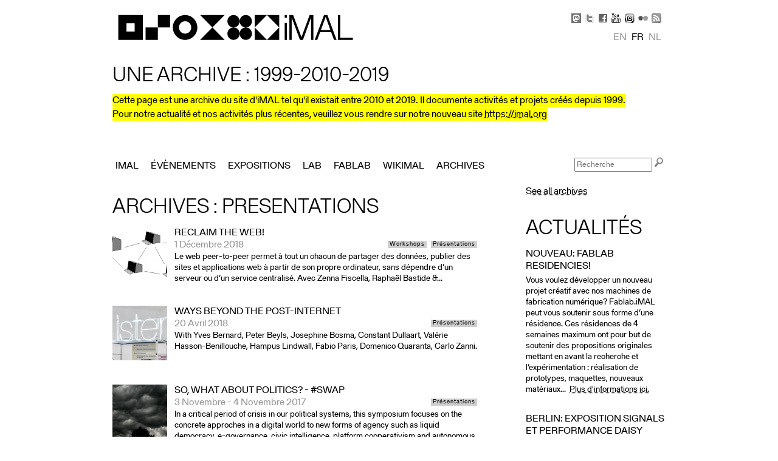

--- FILE ---
content_type: text/html; charset=utf-8
request_url: https://legacy.imal.org/fr/archives/13
body_size: 8442
content:

<!DOCTYPE html PUBLIC "-//W3C//DTD XHTML 1.0 Strict//EN" "http://www.w3.org/TR/xhtml1/DTD/xhtml1-strict.dtd">
<html xmlns="http://www.w3.org/1999/xhtml" xml:lang="fr" lang="fr" dir="ltr">

<head>
<meta http-equiv="Content-Type" content="text/html; charset=utf-8" />
  <title>Archives : Presentations | iMAL.org - an archive</title>
  
<link rel="shortcut icon" href="/sites/all/themes/vkimal/favicon.ico" type="image/x-icon" />
<link rel="alternate" href="https://legacy.imal.org/en/archives/13" hreflang="en" /><link rel="alternate" href="https://legacy.imal.org/fr/archives/13" hreflang="fr" /><link rel="alternate" href="https://legacy.imal.org/nl/archives/13" hreflang="nl" /><meta property="fb:admins" content="568820634" /><meta property="og:site_name" content="iMAL (archive)" /><meta property="og:url" content="https://legacy.imal.org/fr/archives/13" /><meta name="description" content="This page is an archive of the iMAL website that operated between 2010 and 2019. It compiles activities and projects created since 1999. For our most recent news and activities, please check our new website at imal.org"/><meta property="og:description" content="This page is an archive of the iMAL website that operated between 2010 and 2019. It compiles activities and projects created since 1999. For our most recent news and activities, please check our new website at imal.org" /><meta name="keywords" content="iMAL, Brussels, Bruxelles, Brussel, Yves Bernard, exhibition, exposition, expo, workshop, digital, culture, science, technologies, numérique"/><link rel="alternate" type="application/rss+xml" title="iMal.org Français" href="https://legacy.imal.org/fr/rss.xml" />  <link rel="apple-touch-icon" href="https://www.imal.org/sites/all/themes/nimal/icons/apple-touch-icon-57x57-precomposed.png" />
  <link rel="apple-touch-icon" href="https://www.imal.org/sites/all/themes/nimal/icons/apple-touch-icon-72x72-precomposed.png" />  
  <link rel="apple-touch-icon-precomposed" href="https://www.imal.org/sites/all/themes/nimal/icons/apple-touch-icon-57x57-precomposed.png" />
  <link rel="apple-touch-icon-precomposed" href="https://www.imal.org/sites/all/themes/nimal/icons/apple-touch-icon-72x72-precomposed.png" />
  <link rel="stylesheet" media="all" href="/sites/default/files/css/css_64f2548400db3373e8d181647da11d67.css" />
<link rel="stylesheet" media="print" href="/sites/default/files/css/css_a3a58fd9954ebb8f618e71b943d05fe1.css" />
<!--[if IE]>
<link type="text/css" rel="stylesheet" media="all" href="/sites/all/themes/zen/zen/ie.css?Z" />
<![endif]-->
  <script type="text/javascript" src="/sites/default/files/js/js_00daa10facddbced814de227825ad857.js"></script>
<script type="text/javascript">
<!--//--><![CDATA[//><!--
jQuery.extend(Drupal.settings, { "basePath": "/", "nice_menus_options": { "delay": "800", "speed": "fast" }, "custom_search": { "form_target": "_self", "solr": 0 } });
//--><!]]>
</script>
  <meta name="viewport" content="width=device-width, initial-scale=1">
  <meta name="google-site-verification" content="6DKVRjEkJtoCzPhFibrjyYkNfJeGYsLs7oZlXM7fUl4" />
  <script type="application/ld+json">
    {
      "@context": "http://schema.org",
      "@type": "Organization",
      "url": "https://imal.org",
      "logo": "https://legacy.imal.org/sites/all/themes/vkimal/img/imal2019.svg",
      "contactPoint" : [
        { "@type" : "ContactPoint",
          "telephone" : "+32-2-410-30-93",
          "contactType" : "reservations",
          "sameAs" : [ "https://twitter.com/imalorg",
            "https://www.facebook.com/pages/iMAL/50564320935",
            "https://www.flickr.com/photos/malicy/",
            "https://www.youtube.com/user/imagicy/videos",
            "https://imal-brussels.tumblr.com/",
            "https://legacy.imal.org",
            "https://wiki.imal.org",
            "https://social.imal.org/@imal"] 
                } ],
                
          "address": {
            "@type": "PostalAddress",
            "addressLocality": "Brussels, Belgium",
            "postalCode": "1080",
            "streetAddress": "30 Quai des Charbonnages / Koolmijnenkaai"
          },
          "email": "info(at)imal.org"
    }
    </script>

<!-- Matomo -->
<script type="text/javascript">
  var _paq = window._paq = window._paq || [];
  /* tracker methods like "setCustomDimension" should be called before "trackPageView" */
  _paq.push(["setDocumentTitle", document.domain + "/" + document.title]);
  _paq.push(["setDomains", ["*.legacy.imal.org","*.legacy.imal.org"]]);
  _paq.push(['trackPageView']);
  _paq.push(['enableLinkTracking']);
  (function() {
    var u="https://www.imal.org/matomo/";
    _paq.push(['setTrackerUrl', u+'matomo.php']);
    _paq.push(['setSiteId', '2']);
    var d=document, g=d.createElement('script'), s=d.getElementsByTagName('script')[0];
    g.type='text/javascript'; g.async=true; g.src=u+'matomo.js'; s.parentNode.insertBefore(g,s);
  })();
</script>
<noscript><p><img src="https://www.imal.org/matomo/matomo.php?idsite=2&amp;rec=1" style="border:0;" alt="" /></p></noscript>
<!-- End Matomo Code -->

</head>
<body class="not-front not-logged-in one-sidebar sidebar-right i18n-fr page-archives-13 section-archives">
  <div id="page"><div id="page-inner">

    <a name="navigation-top" id="navigation-top"></a>
          <div id="skip-to-nav"><a href="#navigation">Skip to Navigation</a></div>
    
    <div id="header"><div id="header-inner" class="clear-block">

					<div id="header-blocks" class="region region-header">
			<div id="block-block-4" class="block block-block region-odd even region-count-1 count-6"><div class="block-inner">

  
  <div class="content">
    <div id="social">
<span class="social_ico">
<a href="https://social.imal.org/@imal" target="_blank" title="Mastodon"><span class="social_mastodon">&nbsp;</span></a>
</span>
<span class="social_ico">
<a href="http://twitter.com/imalorg" target="_blank" title="Twitter"><span class="social_twitter">&nbsp;</span></a>
</span> 
<span class="social_ico">
<a href="https://www.facebook.com/pages/iMAL/50564320935" target="_blank" title="Facebook"><span class="social_facebook">&nbsp;</span></a>
</span> 
<span class="social_ico">
<a href="http://www.youtube.com/user/imagicy/videos" target="_blank" title="Youtube"><span class="social_youtube">&nbsp;</span></a>
</span> 
<span class="social_ico">
<a href="https://www.instagram.com/imal_brussels/" target="_blank" title="Instagram"><span class="social_instagram">&nbsp;</span></a>
</span> 
<span class="social_ico">
<a href="http://www.flickr.com/photos/malicy/" target="_blank" title="Flickr"><span class="social_flickr">&nbsp;</span></a>
</span> 

<span class="social_ico">
<a href="https://legacy.imal.org/fr/rss.xml" title="RSS feed"><span class="social_rss">&nbsp;</span></a>
</span> 
</div>  </div>

  
</div></div> <!-- /block-inner, /block -->
<div id="block-y_short_locale-0" class="block block-y_short_locale region-even odd region-count-2 count-7"><div class="block-inner">

      <h2 class="title">Languages</h2>
  
  <div class="content">
    <ul><li class="en first"><a href="/en/archives/13" class="language-link">en</a></li>
<li class="fr active"><a href="/fr/archives/13" class="language-link active">fr</a></li>
<li class="nl last"><a href="/nl/archives/13" class="language-link">nl</a></li>
</ul>  </div>

  
</div></div> <!-- /block-inner, /block -->
			</div> <!-- /#header-blocks -->
			
	
              <div id="logo-title">

          <div id="logo"><a href="/fr" title="Accueil" rel="home"><img src="/sites/all/themes/vkimal/img/imal2019.svg" alt="Accueil" id="logo-image" /></a></div>

          
          
        </div> <!-- /#logo-title -->
      
    </div></div> <!-- /#header-inner, /#header -->

    <div id="main"><div id="main-inner" class="clear-block with-navbar">

      <div id="content"><div id="content-inner">

        
        
                  <div id="content-header">
                        
                                              </div> <!-- /#content-header -->
        
        <div id="content-area">
							<div id="pageTitle">
					<h2 class="pane-title">Archives : Presentations</h2>
				</div>
						<div class="view view-list-activities view-id-list_activities view-display-id-page_1 view-dom-id-1">
    
  
  
      <div class="view-content">
        <div class="views-row views-row-1 views-row-odd views-row-first">
      
  <div class="views-field-field-teaserpic-fid">
                <span class="field-content"><a href="/fr/event/p2p-web" class="imagecache imagecache-TeaserPast imagecache-linked imagecache-TeaserPast_linked"><img src="https://legacy.imal.org/sites/default/files/imagecache/TeaserPast/teasers/2018/10/p2pbw.png" alt="" title="" width="90" height="90" class="imagecache imagecache-TeaserPast"/></a></span>
  </div>
  
  <div class="views-field-title">
                <span class="field-content"><a href="https://legacy.imal.org/fr/event/p2p-web"><h3>Reclaim the web!</h3></a></span>
  </div>
  
  <div class="views-field-field-cmpdate-value2">
                <span class="field-content"><div class="views-field-field-date-value">
1 Décembre 2018
</div></span>
  </div>
  
  <div class="views-field-field-categories-value">
                <div class="field-content"><ul class="hierarchical-select-lineages"><li class="lineage-0 odd first"><span class="lineage-item lineage-item-level-0 lineage-item-Workshops"><a href="/fr/agenda/Workshops">Workshops</a></span></li><li class="lineage-1 even last"><span class="lineage-item lineage-item-level-0 lineage-item-Présentations"><a href="/fr/agenda/Pr%C3%A9sentations">Présentations</a></span></li></ul></div>
  </div>
  
  <div class="views-field-field-teasertext-value">
                <div class="field-content"><p>Le web peer-to-peer&nbsp;permet à tout un chacun de partager des données, publier des sites et applications web à partir de son propre ordinateur, sans dépendre d’un serveur ou d’un service centralisé. Avec&nbsp;<span>Zenna Fiscella,&nbsp;</span><span>Raphaël Bastide &amp;...</span></p></div>
  </div>
  </div>
  <div class="views-row views-row-2 views-row-even">
      
  <div class="views-field-field-teaserpic-fid">
                <span class="field-content"><a href="/fr/node/2079" class="imagecache imagecache-TeaserPast imagecache-linked imagecache-TeaserPast_linked"><img src="https://legacy.imal.org/sites/default/files/imagecache/TeaserPast/teasers/2018/04/filippo_minelli_setup_72.jpg" alt="" title="" width="90" height="90" class="imagecache imagecache-TeaserPast"/></a></span>
  </div>
  
  <div class="views-field-title">
                <span class="field-content"><a href="https://legacy.imal.org/fr/node/2079"><h3>Ways beyond the post-Internet</h3></a></span>
  </div>
  
  <div class="views-field-field-cmpdate-value2">
                <span class="field-content"><div class="views-field-field-date-value">
20 Avril 2018
</div></span>
  </div>
  
  <div class="views-field-field-categories-value">
                <div class="field-content"><ul class="hierarchical-select-lineages"><li class="lineage-0 odd first last"><span class="lineage-item lineage-item-level-0 lineage-item-Présentations"><a href="/fr/agenda/Pr%C3%A9sentations">Présentations</a></span></li></ul></div>
  </div>
  
  <div class="views-field-field-teasertext-value">
                <div class="field-content"><p>With Yves Bernard, Peter Beyls, Josephine Bosma, Constant Dullaart, Valérie Hasson-Benillouche, Hampus Lindwall, Fabio Paris, Domenico Quaranta, Carlo Zanni.</p></div>
  </div>
  </div>
  <div class="views-row views-row-3 views-row-odd">
      
  <div class="views-field-field-teaserpic-fid">
                <span class="field-content"><a href="/fr/node/2037" class="imagecache imagecache-TeaserPast imagecache-linked imagecache-TeaserPast_linked"><img src="https://legacy.imal.org/sites/default/files/imagecache/TeaserPast/teasers/2017/07/storm_clouds_0.jpg" alt="" title="" width="90" height="90" class="imagecache imagecache-TeaserPast"/></a></span>
  </div>
  
  <div class="views-field-title">
                <span class="field-content"><a href="https://legacy.imal.org/fr/node/2037"><h3>So, what about Politics?  - #SWAP</h3></a></span>
  </div>
  
  <div class="views-field-field-cmpdate-value2">
                <span class="field-content"><div class="views-field-field-date-value">
3 Novembre - 4 Novembre 2017
</div></span>
  </div>
  
  <div class="views-field-field-categories-value">
                <div class="field-content"><ul class="hierarchical-select-lineages"><li class="lineage-0 odd first last"><span class="lineage-item lineage-item-level-0 lineage-item-Présentations"><a href="/fr/agenda/Pr%C3%A9sentations">Présentations</a></span></li></ul></div>
  </div>
  
  <div class="views-field-field-teasertext-value">
                <div class="field-content"><p>In a critical period of crisis in our political systems, this symposium focuses on the concrete approches&nbsp;in a digital world&nbsp;to new forms&nbsp;of agency such as liquid democracy, e-governance, civic intelligence, platform cooperativism and autonomous self-...</p></div>
  </div>
  </div>
  <div class="views-row views-row-4 views-row-even">
      
  <div class="views-field-field-teaserpic-fid">
                <span class="field-content"><a href="/fr/additivism" class="imagecache imagecache-TeaserPast imagecache-linked imagecache-TeaserPast_linked"><img src="https://legacy.imal.org/sites/default/files/imagecache/TeaserPast/teasers/2017/03/additivistcover.png" alt="" title="" width="90" height="90" class="imagecache imagecache-TeaserPast"/></a></span>
  </div>
  
  <div class="views-field-title">
                <span class="field-content"><a href="https://legacy.imal.org/fr/additivism"><h3>#Additivism</h3></a></span>
  </div>
  
  <div class="views-field-field-cmpdate-value2">
                <span class="field-content"><div class="views-field-field-date-value">
24 Mai - 26 Mai 2017
</div></span>
  </div>
  
  <div class="views-field-field-categories-value">
                <div class="field-content"><ul class="hierarchical-select-lineages"><li class="lineage-0 odd first"><span class="lineage-item lineage-item-level-0 lineage-item-Workshops"><a href="/fr/agenda/Workshops">Workshops</a></span><span class="hierarchical-select-item-separator"></span><span class="lineage-item lineage-item-level-1 lineage-item-Master Classes"><a href="/fr/agenda/Master%20Classes">Master Classes</a></span></li><li class="lineage-1 even last"><span class="lineage-item lineage-item-level-0 lineage-item-Présentations"><a href="/fr/agenda/Pr%C3%A9sentations">Présentations</a></span></li></ul></div>
  </div>
  
  <div class="views-field-field-teasertext-value">
                <div class="field-content"><p lang="fr-BE">En 2015, Morehshin Allahyari &amp; Daniel Rourke publient le 3D Additivist Manifesto, un appel à repousser les limites de l’impression 3D, voire à les dépasser, pour s’aventurer dans la spéculation, la provocation et l’étrange. Le 3D Additivist Cookbook, publié l...</p></div>
  </div>
  </div>
  <div class="views-row views-row-5 views-row-odd">
      
  <div class="views-field-field-teaserpic-fid">
                <span class="field-content"><a href="/fr/artsci/boredomresearch" class="imagecache imagecache-TeaserPast imagecache-linked imagecache-TeaserPast_linked"><img src="https://legacy.imal.org/sites/default/files/imagecache/TeaserPast/teasers/2017/03/cqudt1fwcaicvi4.jpg" alt="" title="" width="90" height="90" class="imagecache imagecache-TeaserPast"/></a></span>
  </div>
  
  <div class="views-field-title">
                <span class="field-content"><a href="https://legacy.imal.org/fr/artsci/boredomresearch"><h3>Arts/Sciences #20: boredomresearch</h3></a></span>
  </div>
  
  <div class="views-field-field-cmpdate-value2">
                <span class="field-content"><div class="views-field-field-date-value">
5 Avril 2017
</div></span>
  </div>
  
  <div class="views-field-field-categories-value">
                <div class="field-content"><ul class="hierarchical-select-lineages"><li class="lineage-0 odd first last"><span class="lineage-item lineage-item-level-0 lineage-item-Présentations"><a href="/fr/agenda/Pr%C3%A9sentations">Présentations</a></span><span class="hierarchical-select-item-separator"></span><span class="lineage-item lineage-item-level-1 lineage-item-Arts Sciences"><a href="/fr/agenda/Arts%20Sciences">Arts Sciences</a></span></li></ul></div>
  </div>
  
  <div class="views-field-field-teasertext-value">
                <div class="field-content"><p>Les artistes britanniques Vicky Isley et Paul Smith forment le duo boredomresearch. Leurs œuvres explorent les mécanismes de la nature en utilisant les nouvelles technologies. Pour cette conférence, ils évoqueront leur dernier travail, un essaim de robots auto-organisés qui...</p></div>
  </div>
  </div>
  <div class="views-row views-row-6 views-row-even">
      
  <div class="views-field-field-teaserpic-fid">
                <span class="field-content"><a href="/fr/activity/blockchain-fact-fiction-future" class="imagecache imagecache-TeaserPast imagecache-linked imagecache-TeaserPast_linked"><img src="https://legacy.imal.org/sites/default/files/imagecache/TeaserPast/teasers/2016/09/banner_blockchain_fff05b.jpg" alt="" title="" width="90" height="90" class="imagecache imagecache-TeaserPast"/></a></span>
  </div>
  
  <div class="views-field-title">
                <span class="field-content"><a href="https://legacy.imal.org/fr/activity/blockchain-fact-fiction-future"><h3>Blockchain. Fact. Fiction. Future</h3></a></span>
  </div>
  
  <div class="views-field-field-cmpdate-value2">
                <span class="field-content"><div class="views-field-field-date-value">
4 Novembre - 5 Novembre 2016
</div></span>
  </div>
  
  <div class="views-field-field-categories-value">
                <div class="field-content"><ul class="hierarchical-select-lineages"><li class="lineage-0 odd first"><span class="lineage-item lineage-item-level-0 lineage-item-Workshops"><a href="/fr/agenda/Workshops">Workshops</a></span></li><li class="lineage-1 even last"><span class="lineage-item lineage-item-level-0 lineage-item-Présentations"><a href="/fr/agenda/Pr%C3%A9sentations">Présentations</a></span></li></ul></div>
  </div>
  
  <div class="views-field-field-teasertext-value">
                <div class="field-content"><p>Un symposium international suivi d'une journée d'ateliers consacrés aux enjeux de Blockchain, la technologie derrière BitCoin, dont le potentiel disruptif, culturel et créatif dépasse le domaine des cryptomonnaies.</p></div>
  </div>
  </div>
  <div class="views-row views-row-7 views-row-odd">
      
  <div class="views-field-field-teaserpic-fid">
                <span class="field-content"><a href="/fr/activity/dorkbotbru13" class="imagecache imagecache-TeaserPast imagecache-linked imagecache-TeaserPast_linked"><img src="https://legacy.imal.org/sites/default/files/imagecache/TeaserPast/teasers/2016/02/dorkban.jpg" alt="" title="" width="90" height="90" class="imagecache imagecache-TeaserPast"/></a></span>
  </div>
  
  <div class="views-field-title">
                <span class="field-content"><a href="https://legacy.imal.org/fr/activity/dorkbotbru13"><h3>DorkbotBRU#13</h3></a></span>
  </div>
  
  <div class="views-field-field-cmpdate-value2">
                <span class="field-content"><div class="views-field-field-date-value">
30 Mars 2016
</div></span>
  </div>
  
  <div class="views-field-field-categories-value">
                <div class="field-content"><ul class="hierarchical-select-lineages"><li class="lineage-0 odd first last"><span class="lineage-item lineage-item-level-0 lineage-item-Présentations"><a href="/fr/agenda/Pr%C3%A9sentations">Présentations</a></span><span class="hierarchical-select-item-separator"></span><span class="lineage-item lineage-item-level-1 lineage-item-Dorkbot"><a href="/fr/agenda/Dorkbot">Dorkbot</a></span></li></ul></div>
  </div>
  
  <div class="views-field-field-teasertext-value">
                <div class="field-content"><p class="subtitle">Lionel Maes, Romain Marula + Ivan Murit et François Zajéga partagent leurs projets et expérimentations en cours.</p></div>
  </div>
  </div>
  <div class="views-row views-row-8 views-row-even">
      
  <div class="views-field-field-teaserpic-fid">
                <span class="field-content"><a href="/fr/connectingcities2016" class="imagecache imagecache-TeaserPast imagecache-linked imagecache-TeaserPast_linked"><img src="https://legacy.imal.org/sites/default/files/imagecache/TeaserPast/teasers/2016/02/telejeremy.jpg" alt="" title="" width="90" height="90" class="imagecache imagecache-TeaserPast"/></a></span>
  </div>
  
  <div class="views-field-title">
                <span class="field-content"><a href="https://legacy.imal.org/fr/connectingcities2016"><h3>Connecting Cities symposium</h3></a></span>
  </div>
  
  <div class="views-field-field-cmpdate-value2">
                <span class="field-content"><div class="views-field-field-date-value">
11 Mars 2016
</div></span>
  </div>
  
  <div class="views-field-field-categories-value">
                <div class="field-content"><ul class="hierarchical-select-lineages"><li class="lineage-0 odd first last"><span class="lineage-item lineage-item-level-0 lineage-item-Présentations"><a href="/fr/agenda/Pr%C3%A9sentations">Présentations</a></span></li></ul></div>
  </div>
  
  <div class="views-field-field-teasertext-value">
                <div class="field-content"><p><span>Un aperçu des activités déployées au sein des thématiques curatoriales Networked City 2013, Participatory City 2014 et In/Visible City 2015, ainsi que plusieurs panels de réflexions sur le passé et futur des médias urbains.&nbsp;<span>Le symposium sera suivi de Master/...</span></span></p></div>
  </div>
  </div>
  <div class="views-row views-row-9 views-row-odd">
      
  <div class="views-field-field-teaserpic-fid">
                <span class="field-content"><a href="/fr/artssciences/jonasdegrave" class="imagecache imagecache-TeaserPast imagecache-linked imagecache-TeaserPast_linked"><img src="https://legacy.imal.org/sites/default/files/imagecache/TeaserPast/teasers/2016/01/frogs.jpg" alt="" title="" width="90" height="90" class="imagecache imagecache-TeaserPast"/></a></span>
  </div>
  
  <div class="views-field-title">
                <span class="field-content"><a href="https://legacy.imal.org/fr/artssciences/jonasdegrave"><h3>Arts/Sciences #19: Jonas Degrave</h3></a></span>
  </div>
  
  <div class="views-field-field-cmpdate-value2">
                <span class="field-content"><div class="views-field-field-date-value">
17 Février 2016
</div></span>
  </div>
  
  <div class="views-field-field-categories-value">
                <div class="field-content"><ul class="hierarchical-select-lineages"><li class="lineage-0 odd first last"><span class="lineage-item lineage-item-level-0 lineage-item-Présentations"><a href="/fr/agenda/Pr%C3%A9sentations">Présentations</a></span><span class="hierarchical-select-item-separator"></span><span class="lineage-item lineage-item-level-1 lineage-item-Arts Sciences"><a href="/fr/agenda/Arts%20Sciences">Arts Sciences</a></span></li></ul></div>
  </div>
  
  <div class="views-field-field-teasertext-value">
                <div class="field-content"><p>Jonas Degrave, chercheur dans le domaine de l'intelligence artificielle, va tenter d'aborder les questions philosophiques qui se profilent à l'horizon l'Intelligence Artificielle. Quelle est notre place – nous, « vraie » intelligences – dans un monde où les machines...</p></div>
  </div>
  </div>
  <div class="views-row views-row-10 views-row-even views-row-last">
      
  <div class="views-field-field-teaserpic-fid">
                <span class="field-content"><a href="/fr/activity/artssciences-18-rri-ict-forum" class="imagecache imagecache-TeaserPast imagecache-linked imagecache-TeaserPast_linked"><img src="https://legacy.imal.org/sites/default/files/imagecache/TeaserPast/teasers/2015/10/rridef2.jpg" alt="" title="" width="90" height="90" class="imagecache imagecache-TeaserPast"/></a></span>
  </div>
  
  <div class="views-field-title">
                <span class="field-content"><a href="https://legacy.imal.org/fr/activity/artssciences-18-rri-ict-forum"><h3>Arts/Sciences #18: RRI-ICT Forum</h3></a></span>
  </div>
  
  <div class="views-field-field-cmpdate-value2">
                <span class="field-content"><div class="views-field-field-date-value">
9 Novembre - 10 Novembre 2015
</div></span>
  </div>
  
  <div class="views-field-field-categories-value">
                <div class="field-content"><ul class="hierarchical-select-lineages"><li class="lineage-0 odd first last"><span class="lineage-item lineage-item-level-0 lineage-item-Performances"><a href="/fr/agenda/Performances">Performances</a></span><span class="hierarchical-select-item-separator"></span><span class="lineage-item lineage-item-level-1 lineage-item-Arts Sciences"><a href="/fr/agenda/Arts%20Sciences">Arts Sciences</a></span></li></ul></div>
  </div>
  
  <div class="views-field-field-teasertext-value">
                <div class="field-content"><p>Dans le cadre du projet européen RRI-ICT Forum, iMAL organise une édition spéciale d'Arts/Sciences rassemblant artistes et scientifiques autour de la thématique "Recherche et Innovation Responsable". Avec, entre autres, Paolo Cirio, Patrick Tresset, Julien Maire, Kris...</p></div>
  </div>
  </div>
    </div>
  
      <div class="item-list"><ul class="pager"><li class="pager-current first">1</li>
<li class="pager-item"><a href="/fr/archives/13?page=1" title="Go to page 2" class="active">2</a></li>
<li class="pager-item"><a href="/fr/archives/13?page=2" title="Go to page 3" class="active">3</a></li>
<li class="pager-item"><a href="/fr/archives/13?page=3" title="Go to page 4" class="active">4</a></li>
<li class="pager-item"><a href="/fr/archives/13?page=4" title="Go to page 5" class="active">5</a></li>
<li class="pager-item"><a href="/fr/archives/13?page=5" title="Go to page 6" class="active">6</a></li>
<li class="pager-item"><a href="/fr/archives/13?page=6" title="Go to page 7" class="active">7</a></li>
<li class="pager-next"><a href="/fr/archives/13?page=1" title="Go to next page" class="active">next ›</a></li>
<li class="pager-last last"><a href="/fr/archives/13?page=6" title="Go to last page" class="active">last »</a></li>
</ul></div>  
  
  
  
  
</div>         </div>
		
		        <div id="sidebar-right"><div id="sidebar-right-inner" class="region region-right">
          <div id="block-block-3" class="block block-block region-odd odd region-count-1 count-1"><div class="block-inner">

  
  <div class="content">
    <p><a href="/archives">See all archives</a></p>


  </div>

  
</div></div> <!-- /block-inner, /block -->
<div id="block-views-list_news-block_1" class="block block-views region-even even region-count-2 count-2"><div class="block-inner">

      <h2 class="title">Actualités</h2>
  
  <div class="content">
    <div class="view view-list-news view-id-list_news view-display-id-block_1 view-dom-id-2">
    
  
  
      <div class="view-content">
        <div class="views-row views-row-1 views-row-odd views-row-first">
      
  <div class="views-field-title">
                <span class="field-content"><a href="/fr/news/nouveau-fablab-residencies"><h3 class="right">Nouveau: Fablab Residencies!</h3></a></span>
  </div>
  
  <div class="views-field-body">
                <div class="field-content"><p>Vous voulez développer un nouveau projet créatif avec nos machines de fabrication numérique? Fablab.iMAL peut vous soutenir sous forme d’une résidence. Ces résidences de 4 semaines maximum ont pour but de soutenir des propositions originales mettant en avant la recherche et l’expérimentation : réalisation de prototypes, maquettes, nouveaux matériaux...&nbsp; <a href="http://imal.org/fr/fablab/residencies">Plus d'informations ici.</a></p></div>
  </div>
  </div>
  <div class="views-row views-row-2 views-row-even">
      
  <div class="views-field-title">
                <span class="field-content"><a href="/fr/news/berlin-exposition-signals-et-performance-daisy-chain"><h3 class="right">Berlin: exposition Signals et performance Daisy Chain</h3></a></span>
  </div>
  
  <div class="views-field-body">
                <div class="field-content"><p>Dans le cadre du festival Transmediale à Berlin, Wallonie-Bruxelles International organise une exposition mettant en avant les créations de 3 artistes vivant à Bruxelles: Felix Luque, Julien Maire et LAb[au].</p>
<p>iMAL est heureux d'être associé à cet événement en tant que co-producteurs de la nouvelle œuvre de Julien, Composite, mais également des installations de Felix: D.W.I. et Memory Lane.</p>
<p>...</p></div>
  </div>
  </div>
  <div class="views-row views-row-3 views-row-odd views-row-last">
      
  <div class="views-field-title">
                <span class="field-content"><a href="/fr/news/renovations"><h3 class="right">Rénovations</h3></a></span>
  </div>
  
  <div class="views-field-body">
                <div class="field-content"><p>L’heure est enfin venue: les travaux de rénovation au 30 Quai des Charbonnages ont commencé !<br />La démolition est en cours avant la reconstruction de notre nouveau centre d'art et de culture numérique qui ouvrira ses portes à l'automne 2019. Suivez-nous sur <a href="https://www.instagram.com/imal_brussels/" data-cke-saved-href="https://www.instagram.com/imal_brussels/">instagram</a>,...</p></div>
  </div>
  </div>
    </div>
  
  
  
      
<div class="more-link">
  <a href="/fr/news">
    Archives  </a>
</div>
  
  
  
</div>   </div>

  
</div></div> <!-- /block-inner, /block -->
        </div></div> <!-- /#sidebar-right-inner, /#sidebar-right -->
       

        
        		

      </div></div> <!-- /#content-inner, /#content -->

              <div id="navbar"><div id="navbar-inner" class="clear-block region region-navbar">

          <a name="navigation" id="navigation"></a>

          
          
          
          <div id="block-block-25" class="block block-block region-odd odd region-count-1 count-3"><div class="block-inner">

      <h2 class="title">Une archive : 1999-2010-2019</h2>
  
  <div class="content">
    <p><span class="fluojaune">Cette page est une archive du site d'iMAL tel qu'il existait entre 2010 et 2019. Il documente activités et projets créés depuis 1999.</span></p>
<p><span class="fluojaune" data-mce-mark="1">Pour notre actualité et nos activités plus récentes, veuillez vous rendre sur notre nouveau site&nbsp;<a href="https://imal.org" target="_blank">https://imal.org</a></span></p>


  </div>

  
</div></div> <!-- /block-inner, /block -->
<div id="block-nice_menus-1" class="block block-nice_menus region-even even region-count-2 count-4"><div class="block-inner">

      <h2 class="title"><span class="nice-menu-hide-title">Primary links</span></h2>
  
  <div class="content">
    <ul class="nice-menu nice-menu-down" id="nice-menu-1"><li class="menu-661 menuparent menu-path-front first  odd "><a href="/fr" title="">iMAL</a><ul><li class="menu-855 menu-path-node-186 first  odd "><a href="/fr/page/a-propos-dimal" title="">À propos</a></li>
<li class="menu-5195 menuparent menu-path-node-666 even "><a href="/fr/agency" title="">Agence</a><ul><li class="menu-5196 menu-path-node-666 first  odd "><a href="/fr/agency" title="">Projets</a></li>
<li class="menu-5197 menu-path-agency-artists even  last "><a href="/fr/agency/artists" title="">Artistes</a></li>
</ul>
</li>
<li class="menu-1162 menu-path-node-206 odd "><a href="/fr/contact" title="">Contact</a></li>
<li class="menu-3647 menu-path-node-496 even "><a href="/fr/page/suivez-nous" title="">Suivez-nous!</a></li>
<li class="menu-1242 menu-path-node-252 odd "><a href="/fr/page/lieu" title="">Lieu</a></li>
<li class="menu-1174 menu-path-node-209 even "><a href="/fr/page/team" title="">Equipe</a></li>
<li class="menu-1032 menuparent menu-path-network odd "><a href="/fr/network" title="">Réseau</a><ul><li class="menu-1034 menu-path-network-1 first  odd "><a href="/fr/network/1" title="">Personnes</a></li>
<li class="menu-1035 menu-path-network-2 even  last "><a href="/fr/network/2" title="">Organisations</a></li>
</ul>
</li>
<li class="menu-1155 menu-path-archives even  last "><a href="/fr/archives" title="">Archives</a></li>
</ul>
</li>
<li class="menu-789 menuparent menu-path-agenda-events even "><a href="/fr/agenda/events" title="">Évènements</a><ul><li class="menu-790 menuparent menu-path-agenda-performances first  odd "><a href="/fr/agenda/performances" title="">Performances</a><ul><li class="menu-791 menu-path-agenda-share bru first  odd  last "><a href="/fr/agenda/share%20bru" title="">ShareBRU</a></li>
</ul>
</li>
<li class="menu-792 menuparent menu-path-agenda-presentations even  last "><a href="/fr/agenda/presentations" title="">Présentations</a><ul><li class="menu-794 menu-path-agenda-dorkbot first  odd "><a href="/fr/agenda/dorkbot" title="">Dorkbot</a></li>
<li class="menu-793 menu-path-agenda-arts sciences even "><a href="/fr/agenda/arts%20sciences" title="">Arts/Sciences</a></li>
<li class="menu-795 menu-path-agenda-TechMeeting odd  last "><a href="/fr/agenda/TechMeeting" title="">TechMeeting</a></li>
</ul>
</li>
</ul>
</li>
<li class="menu-796 menuparent menu-path-agenda-exhibitions odd "><a href="/fr/agenda/exhibitions" title="">Expositions</a><ul><li class="menu-9365 menu-path-agenda-exhibitions first  odd "><a href="/fr/agenda/exhibitions" title="">Expositions</a></li>
<li class="menu-3040 menu-path-agenda-showcase even  last "><a href="/fr/agenda/showcase" title="">Showcase</a></li>
</ul>
</li>
<li class="menu-5182 menuparent menu-path-lab even "><a href="/fr/lab" title="">Lab</a><ul><li class="menu-797 menuparent menu-path-agenda-workshops first  odd "><a href="/fr/agenda/workshops" title="">Ateliers</a><ul><li class="menu-798 menu-path-agenda-code arts and crafts first  odd "><a href="/fr/agenda/code%20arts%20and%20crafts" title="">Code, Arts&amp;Crafts</a></li>
<li class="menu-799 menu-path-agenda-master classes even "><a href="/fr/agenda/master%20classes" title="">Masterclasses</a></li>
<li class="menu-3912 menu-path-agenda-openlab odd "><a href="/fr/agenda/openlab" title="">OpenLAB</a></li>
<li class="menu-800 menu-path-agenda-summer workshops even  last "><a href="/fr/agenda/summer%20workshops" title="">Ateliers d&#039;Été</a></li>
</ul>
</li>
<li class="menu-801 menu-path-residencies even "><a href="/fr/residencies" title="">Résidences</a></li>
<li class="menu-1095 menu-path-projects-26 odd "><a href="/fr/projects/26" title="">Productions</a></li>
<li class="menu-1096 menu-path-projects-28 even  last "><a href="/fr/projects/28" title="">R&amp;D</a></li>
</ul>
</li>
<li class="menu-6329 menuparent menu-path-node-852 odd "><a href="/fr/fablab" title="">FabLab</a><ul><li class="menu-7717 menu-path-node-849 first  odd "><a href="/fr/fablab/about" title="">À propos</a></li>
<li class="menu-7716 menu-path-node-878 even "><a href="/fr/fablab/register" title="">Inscription</a></li>
<li class="menu-6331 menu-path-imalorg-wikimal- odd "><a href="http://imal.org/wikimal/" title="">Wikimal</a></li>
<li class="menu-6341 menu-path-fablab-residencies even "><a href="/fr/fablab/residencies" title="">FabRésidences</a></li>
<li class="menu-6347 menu-path-node-857 odd  last "><a href="/fr/fablab/teamcontact" title="">Équipe &amp; Contact</a></li>
</ul>
</li>
<li class="menu-9359 menu-path-wikiimalorg- even "><a href="http://wiki.imal.org/" title="a hub to share projects and know-how exchanged at iMAL">Wikimal</a></li>
<li class="menu-1090 menuparent menu-path-archives active-trail odd  last "><a href="/fr/archives" title="">Archives</a><ul><li class="menu-5186 menu-path-archives first  odd "><a href="/fr/archives" title="">Activities</a></li>
<li class="menu-1111 menu-path-projects-27 even "><a href="/fr/projects/27" title="">Publications</a></li>
<li class="menu-5189 menu-path-flickrcom-photos-malicy-collections- odd "><a href="http://www.flickr.com/photos/malicy/collections/" title="">Photos</a></li>
<li class="menu-5190 menu-path-youtubecom-user-imagicy-videos even  last "><a href="http://www.youtube.com/user/imagicy/videos" title="">Videos</a></li>
</ul>
</li>
</ul>
  </div>

  
</div></div> <!-- /block-inner, /block -->
<div id="block-fuzzysearch-0" class="block block-fuzzysearch region-odd odd region-count-3 count-5"><div class="block-inner">

      <h2 class="title">Recherche</h2>
  
  <div class="content">
    <form action="/fuzzysearch/results"  accept-charset="UTF-8" method="post" id="fuzzysearch-box-form">
<div><div class="container-inline"><div class="form-item" id="edit-keys-wrapper">
 <input title="Enter the terms you wish to search for" type="search" id="edit-keys" name="keys" value="" size="15" maxlength="128" placeholder="Recherche" class="form-text form-search" />
</div>
<input type="image" name="submit" value="Recherche" id="edit-submit"  src="/sites/all/themes/nimal/img/search.png" title="Recherche" class="form-submit" src="/" />
</div><input type="hidden" name="form_build_id" id="form-_sYeGCoFhOMaixa__ymBfBrnILgwL8QIlPMDSi3OqqM" value="form-_sYeGCoFhOMaixa__ymBfBrnILgwL8QIlPMDSi3OqqM"  />
<input type="hidden" name="form_id" id="edit-fuzzysearch-box-form" value="fuzzysearch_box_form"  />

</div></form>
  </div>

  
</div></div> <!-- /block-inner, /block -->

        </div></div> <!-- /#navbar-inner, /#navbar -->
      
  
	  
      


    </div></div> <!-- /#main-inner, /#main -->

          <div id="footer"><div id="footer-inner" class="region region-footer">

        
        <div id="block-block-2" class="block block-block region-odd even region-count-1 count-8"><div class="block-inner">

  
  <div class="content">
    <p>asbl iMAL vzw - 30 Quai des Charbonnages Koolmijnenkaai 30 - 1080 Bruxelles Brussel 1080 - 32 (0)2 410 30 93</p>


  </div>

  
</div></div> <!-- /block-inner, /block -->

      </div></div> <!-- /#footer-inner, /#footer -->
    
  </div></div> <!-- /#page-inner, /#page -->

  
  
</body>
</html>


--- FILE ---
content_type: text/css
request_url: https://legacy.imal.org/sites/default/files/css/css_64f2548400db3373e8d181647da11d67.css
body_size: 89779
content:
@import url(https://fonts.googleapis.com/css?family=Voltaire);@import url(https://fonts.googleapis.com/css?family=Economica:400,400italic);
.node-unpublished{background-color:#fff4f4;}.preview .node{background-color:#ffffea;}#node-admin-filter ul{list-style-type:none;padding:0;margin:0;width:100%;}#node-admin-buttons{float:left;margin-left:0.5em;clear:right;}td.revision-current{background:#ffc;}.node-form .form-text{display:block;width:95%;}.node-form .container-inline .form-text{display:inline;width:auto;}.node-form .standard{clear:both;}.node-form textarea{display:block;width:95%;}.node-form .attachments fieldset{float:none;display:block;}.terms-inline{display:inline;}


fieldset{margin-bottom:1em;padding:.5em;}form{margin:0;padding:0;}hr{height:1px;border:1px solid gray;}img{border:0;}table{border-collapse:collapse;}th{text-align:left;padding-right:1em;border-bottom:3px solid #ccc;}.clear-block:after{content:".";display:block;height:0;clear:both;visibility:hidden;}.clear-block{display:inline-block;}/*_\*/
* html .clear-block{height:1%;}.clear-block{display:block;}/* End hide from IE-mac */



body.drag{cursor:move;}th.active img{display:inline;}tr.even,tr.odd{background-color:#eee;border-bottom:1px solid #ccc;padding:0.1em 0.6em;}tr.drag{background-color:#fffff0;}tr.drag-previous{background-color:#ffd;}td.active{background-color:#ddd;}td.checkbox,th.checkbox{text-align:center;}tbody{border-top:1px solid #ccc;}tbody th{border-bottom:1px solid #ccc;}thead th{text-align:left;padding-right:1em;border-bottom:3px solid #ccc;}.breadcrumb{padding-bottom:.5em}div.indentation{width:20px;height:1.7em;margin:-0.4em 0.2em -0.4em -0.4em;padding:0.42em 0 0.42em 0.6em;float:left;}div.tree-child{background:url(/misc/tree.png) no-repeat 11px center;}div.tree-child-last{background:url(/misc/tree-bottom.png) no-repeat 11px center;}div.tree-child-horizontal{background:url(/misc/tree.png) no-repeat -11px center;}.error{color:#e55;}div.error{border:1px solid #d77;}div.error,tr.error{background:#fcc;color:#200;padding:2px;}.warning{color:#e09010;}div.warning{border:1px solid #f0c020;}div.warning,tr.warning{background:#ffd;color:#220;padding:2px;}.ok{color:#008000;}div.ok{border:1px solid #00aa00;}div.ok,tr.ok{background:#dfd;color:#020;padding:2px;}.item-list .icon{color:#555;float:right;padding-left:0.25em;clear:right;}.item-list .title{font-weight:bold;}.item-list ul{margin:0 0 0.75em 0;padding:0;}.item-list ul li{margin:0 0 0.25em 1.5em;padding:0;list-style:disc;}ol.task-list li.active{font-weight:bold;}.form-item{margin-top:1em;margin-bottom:1em;}tr.odd .form-item,tr.even .form-item{margin-top:0;margin-bottom:0;white-space:nowrap;}tr.merge-down,tr.merge-down td,tr.merge-down th{border-bottom-width:0 !important;}tr.merge-up,tr.merge-up td,tr.merge-up th{border-top-width:0 !important;}.form-item input.error,.form-item textarea.error,.form-item select.error{border:2px solid red;}.form-item .description{font-size:0.85em;}.form-item label{display:block;font-weight:bold;}.form-item label.option{display:inline;font-weight:normal;}.form-checkboxes,.form-radios{margin:1em 0;}.form-checkboxes .form-item,.form-radios .form-item{margin-top:0.4em;margin-bottom:0.4em;}.marker,.form-required{color:#f00;}.more-link{text-align:right;}.more-help-link{font-size:0.85em;text-align:right;}.nowrap{white-space:nowrap;}.item-list .pager{clear:both;text-align:center;}.item-list .pager li{background-image:none;display:inline;list-style-type:none;padding:0.5em;}.pager-current{font-weight:bold;}.tips{margin-top:0;margin-bottom:0;padding-top:0;padding-bottom:0;font-size:0.9em;}dl.multiselect dd.b,dl.multiselect dd.b .form-item,dl.multiselect dd.b select{font-family:inherit;font-size:inherit;width:14em;}dl.multiselect dd.a,dl.multiselect dd.a .form-item{width:10em;}dl.multiselect dt,dl.multiselect dd{float:left;line-height:1.75em;padding:0;margin:0 1em 0 0;}dl.multiselect .form-item{height:1.75em;margin:0;}.container-inline div,.container-inline label{display:inline;}ul.primary{border-collapse:collapse;padding:0 0 0 1em;white-space:nowrap;list-style:none;margin:5px;height:auto;line-height:normal;border-bottom:1px solid #bbb;}ul.primary li{display:inline;}ul.primary li a{background-color:#ddd;border-color:#bbb;border-width:1px;border-style:solid solid none solid;height:auto;margin-right:0.5em;padding:0 1em;text-decoration:none;}ul.primary li.active a{background-color:#fff;border:1px solid #bbb;border-bottom:#fff 1px solid;}ul.primary li a:hover{background-color:#eee;border-color:#ccc;border-bottom-color:#eee;}ul.secondary{border-bottom:1px solid #bbb;padding:0.5em 1em;margin:5px;}ul.secondary li{display:inline;padding:0 1em;border-right:1px solid #ccc;}ul.secondary a{padding:0;text-decoration:none;}ul.secondary a.active{border-bottom:4px solid #999;}#autocomplete{position:absolute;border:1px solid;overflow:hidden;z-index:100;}#autocomplete ul{margin:0;padding:0;list-style:none;}#autocomplete li{background:#fff;color:#000;white-space:pre;cursor:default;}#autocomplete li.selected{background:#0072b9;color:#fff;}html.js input.form-autocomplete{background-image:url(/misc/throbber.gif);background-repeat:no-repeat;background-position:100% 2px;}html.js input.throbbing{background-position:100% -18px;}html.js fieldset.collapsed{border-bottom-width:0;border-left-width:0;border-right-width:0;margin-bottom:0;height:1em;}html.js fieldset.collapsed *{display:none;}html.js fieldset.collapsed legend{display:block;}html.js fieldset.collapsible legend a{padding-left:15px;background:url(/misc/menu-expanded.png) 5px 75% no-repeat;}html.js fieldset.collapsed legend a{background-image:url(/misc/menu-collapsed.png);background-position:5px 50%;}* html.js fieldset.collapsed legend,* html.js fieldset.collapsed legend *,* html.js fieldset.collapsed table *{display:inline;}html.js fieldset.collapsible{position:relative;}html.js fieldset.collapsible legend a{display:block;}html.js fieldset.collapsible .fieldset-wrapper{overflow:auto;}.resizable-textarea{width:95%;}.resizable-textarea .grippie{height:9px;overflow:hidden;background:#eee url(/misc/grippie.png) no-repeat center 2px;border:1px solid #ddd;border-top-width:0;cursor:s-resize;}html.js .resizable-textarea textarea{margin-bottom:0;width:100%;display:block;}.draggable a.tabledrag-handle{cursor:move;float:left;height:1.7em;margin:-0.4em 0 -0.4em -0.5em;padding:0.42em 1.5em 0.42em 0.5em;text-decoration:none;}a.tabledrag-handle:hover{text-decoration:none;}a.tabledrag-handle .handle{margin-top:4px;height:13px;width:13px;background:url(/misc/draggable.png) no-repeat 0 0;}a.tabledrag-handle-hover .handle{background-position:0 -20px;}.joined + .grippie{height:5px;background-position:center 1px;margin-bottom:-2px;}.teaser-checkbox{padding-top:1px;}div.teaser-button-wrapper{float:right;padding-right:5%;margin:0;}.teaser-checkbox div.form-item{float:right;margin:0 5% 0 0;padding:0;}textarea.teaser{display:none;}html.js .no-js{display:none;}.progress{font-weight:bold;}.progress .bar{background:#fff url(/misc/progress.gif);border:1px solid #00375a;height:1.5em;margin:0 0.2em;}.progress .filled{background:#0072b9;height:1em;border-bottom:0.5em solid #004a73;width:0%;}.progress .percentage{float:right;}.progress-disabled{float:left;}.ahah-progress{float:left;}.ahah-progress .throbber{width:15px;height:15px;margin:2px;background:transparent url(/misc/throbber.gif) no-repeat 0px -18px;float:left;}tr .ahah-progress .throbber{margin:0 2px;}.ahah-progress-bar{width:16em;}#first-time strong{display:block;padding:1.5em 0 .5em;}tr.selected td{background:#ffc;}table.sticky-header{margin-top:0;background:#fff;}#clean-url.install{display:none;}html.js .js-hide{display:none;}#system-modules div.incompatible{font-weight:bold;}#system-themes-form div.incompatible{font-weight:bold;}span.password-strength{visibility:hidden;}input.password-field{margin-right:10px;}div.password-description{padding:0 2px;margin:4px 0 0 0;font-size:0.85em;max-width:500px;}div.password-description ul{margin-bottom:0;}.password-parent{margin:0 0 0 0;}input.password-confirm{margin-right:10px;}.confirm-parent{margin:5px 0 0 0;}span.password-confirm{visibility:hidden;}span.password-confirm span{font-weight:normal;}

ul.menu{list-style:none;border:none;text-align:left;}ul.menu li{margin:0 0 0 0.5em;}li.expanded{list-style-type:circle;list-style-image:url(/misc/menu-expanded.png);padding:0.2em 0.5em 0 0;margin:0;}li.collapsed{list-style-type:disc;list-style-image:url(/misc/menu-collapsed.png);padding:0.2em 0.5em 0 0;margin:0;}li.leaf{list-style-type:square;list-style-image:url(/misc/menu-leaf.png);padding:0.2em 0.5em 0 0;margin:0;}li a.active{color:#000;}td.menu-disabled{background:#ccc;}ul.links{margin:0;padding:0;}ul.links.inline{display:inline;}ul.links li{display:inline;list-style-type:none;padding:0 0.5em;}.block ul{margin:0;padding:0 0 0.25em 1em;}

#permissions td.module{font-weight:bold;}#permissions td.permission{padding-left:1.5em;}#access-rules .access-type,#access-rules .rule-type{margin-right:1em;float:left;}#access-rules .access-type .form-item,#access-rules .rule-type .form-item{margin-top:0;}#access-rules .mask{clear:both;}#user-login-form{text-align:center;}#user-admin-filter ul{list-style-type:none;padding:0;margin:0;width:100%;}#user-admin-buttons{float:left;margin-left:0.5em;clear:right;}#user-admin-settings fieldset .description{font-size:0.85em;padding-bottom:.5em;}.profile{clear:both;margin:1em 0;}.profile .picture{float:right;margin:0 1em 1em 0;}.profile h3{border-bottom:1px solid #ccc;}.profile dl{margin:0 0 1.5em 0;}.profile dt{margin:0 0 0.2em 0;font-weight:bold;}.profile dd{margin:0 0 1em 0;}



.field .field-label,.field .field-label-inline,.field .field-label-inline-first{font-weight:bold;}.field .field-label-inline,.field .field-label-inline-first{display:inline;}.field .field-label-inline{visibility:hidden;}.node-form .content-multiple-table td.content-multiple-drag{width:30px;padding-right:0;}.node-form .content-multiple-table td.content-multiple-drag a.tabledrag-handle{padding-right:.5em;}.node-form .content-add-more .form-submit{margin:0;}.node-form .number{display:inline;width:auto;}.node-form .text{width:auto;}.form-item #autocomplete .reference-autocomplete{white-space:normal;}.form-item #autocomplete .reference-autocomplete label{display:inline;font-weight:normal;}#content-field-overview-form .advanced-help-link,#content-display-overview-form .advanced-help-link{margin:4px 4px 0 0;}#content-field-overview-form .label-group,#content-display-overview-form .label-group,#content-copy-export-form .label-group{font-weight:bold;}table#content-field-overview .label-add-new-field,table#content-field-overview .label-add-existing-field,table#content-field-overview .label-add-new-group{float:left;}table#content-field-overview tr.content-add-new .tabledrag-changed{display:none;}table#content-field-overview tr.content-add-new .description{margin-bottom:0;}table#content-field-overview .content-new{font-weight:bold;padding-bottom:.5em;}.advanced-help-topic h3,.advanced-help-topic h4,.advanced-help-topic h5,.advanced-help-topic h6{margin:1em 0 .5em 0;}.advanced-help-topic dd{margin-bottom:.5em;}.advanced-help-topic span.code{background-color:#EDF1F3;font-family:"Bitstream Vera Sans Mono",Monaco,"Lucida Console",monospace;font-size:0.9em;padding:1px;}.advanced-help-topic .content-border{border:1px solid #AAA}
.ctools-locked{color:red;border:1px solid red;padding:1em;}.ctools-owns-lock{background:#FFFFDD none repeat scroll 0 0;border:1px solid #F0C020;padding:1em;}a.ctools-ajaxing,input.ctools-ajaxing,button.ctools-ajaxing,select.ctools-ajaxing{padding-right:18px !important;background:url(/sites/all/modules/ctools/images/status-active.gif) right center no-repeat;}div.ctools-ajaxing{float:left;width:18px;background:url(/sites/all/modules/ctools/images/status-active.gif) center center no-repeat;}

.container-inline-date{width:auto;clear:both;display:inline-block;vertical-align:top;margin-right:0.5em;}.container-inline-date .form-item{float:none;padding:0;margin:0;}.container-inline-date .form-item .form-item{float:left;}.container-inline-date .form-item,.container-inline-date .form-item input{width:auto;}.container-inline-date .description{clear:both;}.container-inline-date .form-item input,.container-inline-date .form-item select,.container-inline-date .form-item option{margin-right:5px;}.container-inline-date .date-spacer{margin-left:-5px;}.views-right-60 .container-inline-date div{padding:0;margin:0;}.container-inline-date .date-timezone .form-item{float:none;width:auto;clear:both;}#calendar_div,#calendar_div td,#calendar_div th{margin:0;padding:0;}#calendar_div,.calendar_control,.calendar_links,.calendar_header,.calendar{width:185px;border-collapse:separate;margin:0;}.calendar td{padding:0;}span.date-display-single{}span.date-display-start{}span.date-display-end{}span.date-display-separator{}.date-repeat-input{float:left;width:auto;margin-right:5px;}.date-repeat-input select{min-width:7em;}.date-repeat fieldset{clear:both;float:none;}.date-views-filter-wrapper{min-width:250px;}.date-views-filter input{float:left !important;margin-right:2px !important;padding:0 !important;width:12em;min-width:12em;}.date-nav{width:100%;}.date-nav div.date-prev{text-align:left;width:24%;float:left;}.date-nav div.date-next{text-align:right;width:24%;float:right;}.date-nav div.date-heading{text-align:center;width:50%;float:left;}.date-nav div.date-heading h3{margin:0;padding:0;}.date-clear{float:none;clear:both;display:block;}.date-clear-block{float:none;width:auto;clear:both;}.date-clear-block:after{content:" ";display:block;height:0;clear:both;visibility:hidden;}.date-clear-block{display:inline-block;}/*_\*/
 * html .date-clear-block{height:1%;}.date-clear-block{display:block;}/* End hide from IE-mac */

.date-container .date-format-delete{margin-top:1.8em;margin-left:1.5em;float:left;}.date-container .date-format-name{float:left;}.date-container .date-format-type{float:left;padding-left:10px;}.date-container .select-container{clear:left;float:left;}div.date-calendar-day{line-height:1;width:40px;float:left;margin:6px 10px 0 0;background:#F3F3F3;border-top:1px solid #eee;border-left:1px solid #eee;border-right:1px solid #bbb;border-bottom:1px solid #bbb;color:#999;text-align:center;font-family:Georgia,Arial,Verdana,sans;}div.date-calendar-day span{display:block;text-align:center;}div.date-calendar-day span.month{font-size:.9em;background-color:#B5BEBE;color:white;padding:2px;text-transform:uppercase;}div.date-calendar-day span.day{font-weight:bold;font-size:2em;}div.date-calendar-day span.year{font-size:.9em;padding:2px;}

#ui-datepicker-div table,#ui-datepicker-div td,#ui-datepicker-div th{margin:0;padding:0;}#ui-datepicker-div,#ui-datepicker-div table,.ui-datepicker-div,.ui-datepicker-div table,.ui-datepicker-inline,.ui-datepicker-inline table{font-size:12px !important;}.ui-datepicker-div,.ui-datepicker-inline,#ui-datepicker-div{margin:0;padding:0;border:0;outline:0;line-height:1.3;text-decoration:none;font-size:100%;list-style:none;background:#ffffff;border:2px solid #d3d3d3;font-family:Verdana,Arial,sans-serif;font-size:1.1em;margin:0;padding:2.5em .5em .5em .5em;position:relative;width:15.5em;}#ui-datepicker-div{background:#ffffff;display:none;z-index:9999;}.ui-datepicker-inline{display:block;float:left;}.ui-datepicker-control{display:none;}.ui-datepicker-current{display:none;}.ui-datepicker-next,.ui-datepicker-prev{background:#e6e6e6 url(/sites/all/modules/date/date_popup/themes/images/e6e6e6_40x100_textures_02_glass_75.png) 0 50% repeat-x;left:.5em;position:absolute;top:.5em;}.ui-datepicker-next{left:14.6em;}.ui-datepicker-next:hover,.ui-datepicker-prev:hover{background:#dadada url(/sites/all/modules/date/date_popup/themes/images/dadada_40x100_textures_02_glass_75.png) 0 50% repeat-x;}.ui-datepicker-next a,.ui-datepicker-prev a{background:url(/sites/all/modules/date/date_popup/themes/images/888888_7x7_arrow_left.gif) 50% 50% no-repeat;border:1px solid #d3d3d3;cursor:pointer;display:block;font-size:1em;height:1.4em;text-indent:-999999px;width:1.3em;}.ui-datepicker-next a{background:url(/sites/all/modules/date/date_popup/themes/images/888888_7x7_arrow_right.gif) 50% 50% no-repeat;}.ui-datepicker-prev a:hover{background:url(/sites/all/modules/date/date_popup/themes/images/454545_7x7_arrow_left.gif) 50% 50% no-repeat;}.ui-datepicker-next a:hover{background:url(/sites/all/modules/date/date_popup/themes/images/454545_7x7_arrow_right.gif) 50% 50% no-repeat;}.ui-datepicker-prev a:active{background:url(/sites/all/modules/date/date_popup/themes/images/222222_7x7_arrow_left.gif) 50% 50% no-repeat;}.ui-datepicker-next a:active{background:url(/sites/all/modules/date/date_popup/themes/images/222222_7x7_arrow_right.gif) 50% 50% no-repeat;}.ui-datepicker-header select{background:#e6e6e6;border:1px solid #d3d3d3;color:#555555;font-size:1em;line-height:1.4em;margin:0 !important;padding:0 !important;position:absolute;top:.5em;}.ui-datepicker-header select.ui-datepicker-new-month{left:2.2em;width:7em;}.ui-datepicker-header select.ui-datepicker-new-year{left:9.4em;width:5em;}table.ui-datepicker{text-align:right;width:15.5em;}table.ui-datepicker td a{color:#555555;display:block;padding:.1em .3em .1em 0;text-decoration:none;}table.ui-datepicker tbody{border-top:none;}table.ui-datepicker tbody td a{background:#e6e6e6 url(/sites/all/modules/date/date_popup/themes/images/e6e6e6_40x100_textures_02_glass_75.png) 0 50% repeat-x;border:1px solid #ffffff;cursor:pointer;}table.ui-datepicker tbody td a:hover{background:#dadada url(/sites/all/modules/date/date_popup/themes/images/dadada_40x100_textures_02_glass_75.png) 0 50% repeat-x;border:1px solid #999999;color:#212121;}table.ui-datepicker tbody td a:active{background:#ffffff url(/sites/all/modules/date/date_popup/themes/images/ffffff_40x100_textures_02_glass_65.png) 0 50% repeat-x;border:1px solid #dddddd;color:#222222;}table.ui-datepicker .ui-datepicker-title-row td{color:#222222;font-size:.9em;padding:.3em 0;text-align:center;text-transform:uppercase;}table.ui-datepicker .ui-datepicker-title-row td a{color:#222222;}

.timeEntry_control{vertical-align:middle;margin-left:2px;}* html .timeEntry_control{margin-top:-4px;}



.filefield-icon{margin:0 2px 0 0;}.filefield-element{margin:1em 0;white-space:normal;}.filefield-element .widget-preview{float:left;padding:0 10px 0 0;margin:0 10px 0 0;border-width:0 1px 0 0;border-style:solid;border-color:#CCC;max-width:30%;}.filefield-element .widget-edit{float:left;max-width:70%;}.filefield-element .filefield-preview{width:16em;overflow:hidden;}.filefield-element .widget-edit .form-item{margin:0 0 1em 0;}.filefield-element input.form-submit,.filefield-element input.form-file{margin:0;}.filefield-element input.progress-disabled{float:none;display:inline;}.filefield-element div.ahah-progress,.filefield-element div.throbber{display:inline;float:none;padding:1px 13px 2px 3px;}.filefield-element div.ahah-progress-bar{display:none;margin-top:4px;width:28em;padding:0;}.filefield-element div.ahah-progress-bar div.bar{margin:0;}

 


.footnotes{clear:both;margin-top:4em;margin-bottom:2em;border-top:1px solid #000000;}.footnotes{font-size:0.9em;}.see-footnote{vertical-align:top;position:relative;top:-0.25em;font-size:0.9em;}ul.footnotes{list-style-type:none;margin-left:0;padding-left:0;}ul.footnotes li{margin-left:2.5em;list-style-type:none;background:none;}ul.footnotes{position:relative;}.footnotes .footnote-label{position:absolute;left:0px;z-index:2;}.see-footnote:target,.footnotes .footnote:target{background-color:#eeeeee;}.see-footnote:target{border:solid 1px #aaaaaa;}.footnotes .footnote-multi{vertical-align:top;position:relative;top:-0.25em;font-size:0.75em;}#fn1{border-top:1px solid #000000;margin-top:3em;}.footnote{font-size:0.9em;}




.block-nice_menus{line-height:normal;z-index:10;}ul.nice-menu,ul.nice-menu ul{z-index:5;position:relative;}ul.nice-menu li{position:relative;}ul.nice-menu a{display:block;}ul.nice-menu ul,#header-region ul.nice-menu ul{position:absolute;visibility:hidden;}ul.nice-menu li.over ul{visibility:visible;}ul.nice-menu ul li{display:block;}ul.nice-menu:after{content:".";display:block;height:0;clear:both;visibility:hidden;}ul.nice-menu li:hover ul,ul.nice-menu li.menuparent li:hover ul,ul.nice-menu li.menuparent li.menuparent li:hover ul,ul.nice-menu li.menuparent li.menuparent li.menuparent li:hover ul,ul.nice-menu li.over ul,ul.nice-menu li.menuparent li.over ul,ul.nice-menu li.menuparent li.menuparent li.over ul,ul.nice-menu li.menuparent li.menuparent li.menuparent li.over ul,#header-region ul.nice-menu li:hover ul,#header-region ul.nice-menu li.menuparent li:hover ul,#header-region ul.nice-menu li.menuparent li.menuparent li:hover ul,#header-region ul.nice-menu li.over ul,#header-region ul.nice-menu li.menuparent li.over ul,#header-region ul.nice-menu li.menuparent li.menuparent li.over ul{visibility:visible;}ul.nice-menu li:hover ul ul,ul.nice-menu li:hover ul ul ul,ul.nice-menu li:hover li:hover ul ul,ul.nice-menu li:hover li:hover ul ul ul,ul.nice-menu li:hover li:hover li:hover ul ul,ul.nice-menu li:hover li:hover li:hover ul ul ul,ul.nice-menu li.over ul ul,ul.nice-menu li.over ul ul ul,ul.nice-menu li.over li.over ul ul,ul.nice-menu li.over li.over ul ul ul,ul.nice-menu li.over li.over li.over ul ul,ul.nice-menu li.over li.over li.over ul ul ul,#header-region ul.nice-menu li:hover ul ul,#header-region ul.nice-menu li:hover ul ul ul,#header-region ul.nice-menu li:hover li:hover ul ul,#header-region ul.nice-menu li:hover li:hover ul ul ul,#header-region ul.nice-menu li:hover li:hover li:hover ul ul,#header-region ul.nice-menu li:hover li:hover li:hover ul ul ul,#header-region ul.nice-menu li.over ul ul,#header-region ul.nice-menu li.over ul ul ul,#header-region ul.nice-menu li.over li.over ul ul,#header-region ul.nice-menu li.over li.over ul ul ul,#header-region ul.nice-menu li.over li.over li.over ul ul,#header-region ul.nice-menu li.over li.over li.over ul ul ul{visibility:hidden;}ul.nice-menu li.menuparent ul,#header-region ul.nice-menu li.menuparent ul{overflow:visible !important;}ul.nice-menu li.menuparent ul iframe,#header-region ul.nice-menu li.menuparent ul iframe{display:none;display:block;position:absolute;top:0;left:0;z-index:-1;filter:mask();width:20px;height:20px;}





ul.nice-menu,ul.nice-menu ul{list-style:none;padding:0;margin:0;text-transform:uppercase;}ul.nice-menu li{border-top:0;float:left;background-color:#fff;padding-right:30px;}ul.nice-menu a{padding:0.3em 5px 0.3em 0px;margin-left:5px;text-decoration:none;color:black;}ul.nice-menu ul{left:-1px;border:0;border-top:none;margin-right:0px;background-color:#ccc;}ul.nice-menu ul li{width:150px;}ul.nice-menu a.active{xcolor:#0037c4;text-decoration:underline;}ul.nice-menu-down{float:left;border:0;}ul.nice-menu-down li:hover{background:#eee;}ul.nice-menu-down li li{background-color:#eee;padding-right:0;border-top:1px solid white;}ul.nice-menu-down li li:hover{background-color:#ccc;}ul.nice-menu-down li li li{xbackground-color:#fff;}ul.nice-menu-down li li li:hover{background-color:#ccc;}ul.nice-menu-down ul{left:0;}ul.nice-menu-down ul li{clear:both;}ul.nice-menu-down li ul li ul{left:160px;top:-1px;}ul.nice-menu-down .menuparent a{xmargin-right:25px;}ul.nice-menu-down li.menuparent{background:#fff;}ul.nice-menu-down li.menuparent:hover,ul.nice-menu-down li.over{background:#eee;}ul.nice-menu-down li li.menuparent{background:#eee url(/sites/all/themes/vkimal/img/arrow-right.png) right center no-repeat;}ul.nice-menu-down li ul li.menuparent ul{border-left:1px solid white;}ul.nice-menu-down li ul li.menuparent ul li{background-color:#f2f2f2;}ul.nice-menu-down li ul li.menuparent ul li:hover{background:#ccc;}ul.nice-menu-down li li.menuparent:hover,ul.nice-menu-down li li.over{background:#ccc url(/sites/all/themes/vkimal/img/arrow-right.png) right center no-repeat;}

div.panel-pane div.admin-links{font-size:xx-small;margin-right:1em;}div.panel-pane div.admin-links li a{color:#ccc;}div.panel-pane div.admin-links li{padding-bottom:2px;background:white;z-index:201;}div.panel-pane div.admin-links:hover a,div.panel-pane div.admin-links-hover a{color:#000;}div.panel-pane div.admin-links a:before{content:"[";}div.panel-pane div.admin-links a:after{content:"]";}div.panel-pane div.panel-hide{display:none;}div.panel-pane div.panel-hide-hover,div.panel-pane:hover div.panel-hide{display:block;position:absolute;z-index:200;margin-top:-1.5em;}div.panel-pane div.node{margin:0;padding:0;}div.panel-pane div.feed a{float:right;}


div.fieldgroup{margin:.5em 0 1em 0;}div.fieldgroup .content{padding-left:1em;}
.views-exposed-form .views-exposed-widget{float:left;padding:.5em 1em 0 0;}.views-exposed-form .views-exposed-widget .form-submit{margin-top:1.6em;}.views-exposed-form .form-item,.views-exposed-form .form-submit{margin-top:0;margin-bottom:0;}.views-exposed-form label{font-weight:bold;}.views-exposed-widgets{margin-bottom:.5em;}html.js a.views-throbbing,html.js span.views-throbbing{background:url(/sites/all/modules/views/images/status-active.gif) no-repeat right center;padding-right:18px;}div.view div.views-admin-links{font-size:xx-small;margin-right:1em;margin-top:1em;}.block div.view div.views-admin-links{margin-top:0;}div.view div.views-admin-links ul{margin:0;padding:0;}div.view div.views-admin-links li{margin:0;padding:0 0 2px 0;z-index:201;}div.view div.views-admin-links li a{padding:0;margin:0;color:#ccc;}div.view div.views-admin-links li a:before{content:"[";}div.view div.views-admin-links li a:after{content:"]";}div.view div.views-admin-links-hover a,div.view div.views-admin-links:hover a{color:#000;}div.view div.views-admin-links-hover,div.view div.views-admin-links:hover{background:transparent;}div.view div.views-hide{display:none;}div.view div.views-hide-hover,div.view:hover div.views-hide{display:block;position:absolute;z-index:200;}div.view:hover div.views-hide{margin-top:-1.5em;}.views-view-grid tbody{border-top:none;}



.hierarchical-select-wrapper .hierarchical-select .selects{float:left;}.hierarchical-select-wrapper .hierarchical-select .selects .grippie{clear:left;height:9px;overflow:hidden;background:#eee url(/sites/all/modules/hierarchical_select/images/grippie.png) no-repeat center 2px;border:1px solid #ddd;border-top-width:0;cursor:s-resize;margin-right:0.5em;min-width:70px;}.hierarchical-select-wrapper .hierarchical-select select,.hierarchical-select-wrapper .hierarchical-select .add-to-dropbox,.hierarchical-select-wrapper .hierarchical-select .create-new-item{margin:0;margin-right:.5em;margin-bottom:3px;float:left;}.hierarchical-select-wrapper .flat-select{display:none;}.hierarchical-select-wrapper .hierarchical-select .create-new-item{padding:.7em;border:2px outset gray;}.hierarchical-select-wrapper .hierarchical-select .create-new-item{width:11em;}.hierarchical-select-wrapper .hierarchical-select .create-new-item-create,.hierarchical-select-wrapper .hierarchical-select .create-new-item-cancel{float:right;margin:0;margin-left:.4em;}.hierarchical-select-wrapper .hierarchical-select .create-new-item-input{width:10.5em;margin:0;margin-bottom:1em;float:left;clear:right;}.hierarchical-select-level-labels-style-bold .hierarchical-select select option.level-label{font-weight:bold;}.hierarchical-select-level-labels-style-inversed .hierarchical-select select option.level-label{background-color:#000000;color:#FFFFFF;}.hierarchical-select-level-labels-style-underlined .hierarchical-select select option.level-label{text-decoration:underline;}.hierarchical-select-wrapper .hierarchical-select option.has-children{background:url(/sites/all/modules/hierarchical_select/images/arrow.png) no-repeat right center;}p.hierarchical-select-dropbox-limit-warning{padding:0;color:#F7A54F;font-size:110%;padding-left:.5em;}.hierarchical-select-wrapper .dropbox-title{font-size:115%;color:#898989;margin-bottom:0.2em;}.hierarchical-select-wrapper .dropbox{display:inline-block;margin:.5em 0;}.hierarchical-select-wrapper .dropbox table{margin:0;width:auto;max-width:100%;min-width:20em;color:gray;font-size:90%;border:1px solid gray;}tr.dropbox-entry{line-height:1.3em;padding:.3em .6em;}tr.dropbox-entry.even{background-color:transparent;border-bottom:1px solid #CCCCCC;}tr.dropbox-entry.odd{background-color:#EDF5FA;border-bottom:1px solid #CCCCCC;}tr.dropbox-entry.first{border-top:1px solid gray;}tr.dropbox-entry.last{border-bottom:1px solid gray;}.dropbox-selected-item{font-weight:bold;}.hierarchical-select-item-separator{padding-left:.5em;padding-right:.5em;}td.dropbox-remove *,td.dropbox-remove a:link,td.dropbox-remove a:visited{color:#F7A54F;text-decoration:none;}td.dropbox-remove a:hover{text-decoration:underline;}tr.dropbox-is-empty{padding:.5em 1em;}.hierarchical-select-wrapper .nojs .update-button{margin:0 0 1em;}.hierarchical-select-wrapper .nojs .help-text{font-size:90%;color:transparent;display:block;border:1px dotted black;overflow:hidden;width:34em;height:1.2em;padding:.6em;line-height:normal;}.hierarchical-select-wrapper .nojs .help-text:hover{height:auto;width:auto;min-width:25em;max-width:45em;color:gray;}.hierarchical-select-wrapper .nojs .help-text .ask-to-hover{color:gray;font-style:italic;}.hierarchical-select-wrapper .nojs .help-text:hover .ask-to-hover{display:none;}.hierarchical-select-wrapper .nojs .help-text .highlight{text-decoration:underline;}.hierarchical-select-wrapper .nojs .help-text .warning{color:red;}.hierarchical-select-wrapper .nojs .help-text .solutions{margin:0;padding:0;}.hierarchical-select-wrapper.waiting{opacity:0.5;zoom:1;filter:alpha(opacity=50);}.hierarchical-select-config-code{font-family:'Monaco','Lucida Console','Consolas',monospace;}




  
  body{font-size:100%;}#page{font-size:0.75em;line-height:1.333em;font-size:0.875em;line-height:1.286em;}body,caption,th,td,input,textarea,select,option,legend,fieldset{font-family:Tahoma,Verdana,Arial,Helvetica,"Bitstream Vera Sans",sans-serif;}pre,code{font-size:1.1em;font-family:"Bitstream Vera Sans Mono","Courier New",monospace;}h1{font-size:2em;line-height:1.3em;margin-top:0;margin-bottom:0.5em;}h2{font-size:1.5em;line-height:1.3em;margin-top:0.667em;margin-bottom:0.667em;}h3{font-size:1.3em;line-height:1.3em;margin-top:0.769em;margin-bottom:0.769em;}h4,h5,h6{font-size:1.1em;line-height:1.3em;margin-top:0.909em;margin-bottom:0.909em;}p,ul,ol,dl,pre,table,fieldset,blockquote{margin:1em 0;}ul,ol{margin-left:0;padding-left:2em;}.block ul,.item-list ul{margin:1em 0;padding:0 0 0 2em;}ul ul,ul ol,ol ol,ol ul,.block ul ul,.block ul ol,.block ol ol,.block ol ul,.item-list ul ul,.item-list ul ol,.item-list ol ol,.item-list ol ul{margin:0;}li{margin:0;padding:0;}.item-list ul li{margin:0;padding:0;list-style:inherit;}ul.menu li,li.expanded,li.collapsed,li.leaf{margin:0;padding:0;}ul{list-style-type:disc;}ul ul{list-style-type:circle;}ul ul ul{list-style-type:square;}ul ul ul ul{list-style-type:circle;}ol{list-style-type:decimal;}ol ol{list-style-type:lower-alpha;}ol ol ol{list-style-type:decimal;}dt{margin:0;padding:0;}dd{margin:0 0 0 2em;padding:0;}a:link{}a:visited{}a:hover,a:focus{}a:active{}table{border-collapse:collapse;}th,thead th,tbody th{text-align:left;padding-right:0;border-bottom:none;}tbody{border-top:none;}abbr{border-bottom:1px dotted #666;cursor:help;white-space:nowrap;}abbr.created{border:none;cursor:auto;white-space:normal;}img{border:0;}hr{height:1px;border:1px solid #666;}form{margin:0;padding:0;}fieldset{margin:1em 0;padding:0.5em;}


  div.tabs{margin:0 0 5px 0;}ul.primary{margin:0;padding:0 0 0 10px;border-width:0;list-style:none;white-space:nowrap;line-height:normal;background:url(/sites/all/themes/zen/zen/images/tab-bar.png) repeat-x left bottom;}ul.primary li{float:left;margin:0;padding:0;}ul.primary li a{display:block;height:24px;margin:0;padding:0 0 0 5px;border-width:0;font-weight:bold;text-decoration:none;color:#777;background-color:transparent;background:url(/sites/all/themes/zen/zen/images/tab-left.png) no-repeat left -38px;}ul.primary li a .tab{display:block;height:20px;margin:0;padding:4px 13px 0 6px;border-width:0;line-height:20px;background:url(/sites/all/themes/zen/zen/images/tab-right.png) no-repeat right -38px;}ul.primary li a:hover{border-width:0;background-color:transparent;background:url(/sites/all/themes/zen/zen/images/tab-left.png) no-repeat left -76px;}ul.primary li a:hover .tab{background:url(/sites/all/themes/zen/zen/images/tab-right.png) no-repeat right -76px;}ul.primary li.active a,ul.primary li.active a:hover{border-width:0;color:#000;background-color:transparent;background:url(/sites/all/themes/zen/zen/images/tab-left.png) no-repeat left 0;}ul.primary li.active a .tab,ul.primary li.active a:hover .tab{background:url(/sites/all/themes/zen/zen/images/tab-right.png) no-repeat right 0;}ul.secondary{margin:0;padding:0 0 0 5px;border-bottom:1px solid #c0c0c0;list-style:none;white-space:nowrap;background:url(/sites/all/themes/zen/zen/images/tab-secondary-bg.png) repeat-x left bottom;}ul.secondary li{float:left;margin:0 5px 0 0;padding:5px 0;border-right:none;}ul.secondary a{display:block;height:24px;margin:0;padding:0;border:1px solid #c0c0c0;text-decoration:none;color:#777;background:url(/sites/all/themes/zen/zen/images/tab-secondary.png) repeat-x left -56px;}ul.secondary a .tab{display:block;height:18px;margin:0;padding:3px 8px;line-height:18px;}ul.secondary a:hover{background:url(/sites/all/themes/zen/zen/images/tab-secondary.png) repeat-x left bottom;}ul.secondary a.active,ul.secondary a.active:hover{border:1px solid #c0c0c0;color:#000;background:url(/sites/all/themes/zen/zen/images/tab-secondary.png) repeat-x left top;}



  div.messages,div.status,div.warning,div.error{min-height:21px;margin:0 1em 5px 1em;border:2px solid #ff7;padding:5px 5px 5px 35px;color:#000;background-color:#ffc;background-image:url(/sites/all/themes/zen/zen/images/messages-status.png);background-repeat:no-repeat;background-position:5px 5px;}div.status{}div.warning{border-color:#fc0;background-image:url(/sites/all/themes/zen/zen/images/messages-warning.png);}div.warning,tr.warning{color:#000;background-color:#ffc;}div.error{border-color:#c00;background-image:url(/sites/all/themes/zen/zen/images/messages-error.png);}div.error,tr.error{color:#900;background-color:#fee;}div.messages ul{margin-top:0;margin-bottom:0;}


  div.block.with-block-editing{position:relative;}div.block.with-block-editing div.edit{display:none;position:absolute;right:0;top:0;z-index:40;border:1px solid #eee;padding:0 2px;font-size:0.75em;background-color:#fff;}div.block.with-block-editing:hover div.edit{display:block;}



  .with-wireframes #header-inner,.with-wireframes #content-inner,.with-wireframes #content-inner>*,.with-wireframes #navbar-inner,.with-wireframes #sidebar-left-inner,.with-wireframes #sidebar-right-inner,.with-wireframes #footer-inner{margin:1px;padding:2px;border:1px solid #ccc;}.with-wireframes #closure-blocks{margin-top:1px;padding:2px;border:1px solid #ccc;}
@font-face{font-family:'GerstnerProgramm';src:url(/sites/all/themes/vkimal/fonts/gp/GerstnerProgrammFSLWeb-Italic.woff) format('woff');font-weight:400;font-style:italic;}@font-face{font-family:'GerstnerProgramm';src:url(/sites/all/themes/vkimal/fonts/gp/GerstnerProgrammFSLWeb-Light.woff) format('woff');font-weight:300;font-style:normal;}@font-face{font-family:'GerstnerProgramm';src:url(/sites/all/themes/vkimal/fonts/gp/GerstnerProgrammFSLWeb-LightItalic.woff) format('woff');font-weight:300;font-style:italic;}@font-face{font-family:'GerstnerProgramm';src:url(/sites/all/themes/vkimal/fonts/gp/GerstnerProgrammFSLWeb-Medium.woff) format('woff');font-weight:500;font-style:normal;}@font-face{font-family:'GerstnerProgramm';src:url(/sites/all/themes/vkimal/fonts/gp/GerstnerProgrammFSLWeb-MediumItalic.woff) format('woff');font-weight:500;font-style:italic;}@font-face{font-family:'GerstnerProgramm';src:url(/sites/all/themes/vkimal/fonts/gp/GerstnerProgrammFSLWeb-Regular.woff) format('woff');font-weight:400;font-style:normal;}






  body{}#page,#closure-blocks{margin-left:auto;margin-right:auto;width:960px;}#page-inner{}#navigation-top,#navigation{position:absolute;left:-10000px;}#skip-to-nav{float:right;margin:0 !important;font-size:0.8em;}#skip-to-nav a:link,#skip-to-nav a:visited{color:#fff;}#skip-to-nav a:hover{color:#000;text-decoration:none;}#header{}#header-inner{}#logo-title{}#logo{float:left;}#site-name{}#site-slogan{}#header-blocks{clear:both;}#main{position:relative;}#main-inner{}#content,.no-sidebars #content{float:left;width:960px;margin-left:0;margin-right:-960px;padding:0;}.sidebar-left #content{width:760px;margin-left:200px;margin-right:-960px;}.sidebar-right #content{float:left;width:960px;margin-left:0;margin-right:-960px;padding:0;}.two-sidebars #content{width:560px;margin-left:200px;margin-right:-760px;}#content-inner{margin:0;padding:0;}#navbar{float:left;width:100%;margin-left:0;margin-right:-100%;padding:0;height:13.6em;}.with-navbar #content,.with-navbar #sidebar-left,.with-navbar #sidebar-right{margin-top:13.6em;}#navbar-inner{}#search-box{width:200px;margin-right:-200px;float:left;}#primary{margin-left:200px;}#secondary{margin-left:200px;}#navbar ul{margin:0;padding:0;text-align:left;}#navbar li{float:left;padding:0 10px 0 0;}#sidebar-left{float:left;width:200px;margin-left:0;margin-right:-200px;padding:0;}#sidebar-left-inner{margin:0 20px 0 0;padding:0;}#sidebar-right{float:left;width:200px;margin-left:760px;margin-right:-960px;padding:0;}#sidebar-right-inner{margin:0 0 0 20px;padding:0;}#footer{}#footer-inner{}#closure-blocks{}#header,#content,#navbar,#sidebar-left,#sidebar-right,#footer,#closure-blocks{overflow:visible;word-wrap:break-word;}#navbar{overflow:visible;}






  
  body{font-size:100%;}#page{font-size:0.75em;line-height:1.333em;font-size:0.875em;line-height:1.286em;font-size:1rem;line-height:1.25rem;}body,caption,th,td,input,textarea,select,option,legend,fieldset{font-family:"GerstnerProgramm",sans-serif;font-weight:400;}b,strong{font-weight:400;}pre,code{font-size:1.1em;font-family:monospace;}h1,h2,h3,h4,h5,h6{text-transform:uppercase;font-weight:300;}h1{font-size:2.1rem;font-size:2.1rem;margin-top:0;margin-bottom:0.5em;}h2{font-size:2.1rem;line-height:2.6rem;margin-top:0.667em;margin-bottom:0.2em;}h3{font-size:1.0rem;line-height:1.3rem;margin-top:0.769em;margin-bottom:0.769em;}h4,h5,h6{font-size:1.1em;line-height:1.3em;margin-top:0.909em;margin-bottom:0.909em;}p,ul,ol,dl,pre,table,fieldset,blockquote{margin:1em 0;}ul,ol{margin-left:0;padding-left:2em;}.block ul,.item-list ul{margin:1em 0;padding:0 0 0 2em;}ul ul,ul ol,ol ol,ol ul,.block ul ul,.block ul ol,.block ol ol,.block ol ul,.item-list ul ul,.item-list ul ol,.item-list ol ol,.item-list ol ul{margin:0;}li{margin:0;padding:0;}.item-list ul li{margin:0;padding:0;list-style:inherit;}ul.menu li,li.expanded,li.collapsed,li.leaf{margin:0;padding:0;}ul{list-style-type:disc;}ul ul{list-style-type:circle;}ul ul ul{list-style-type:square;}ul ul ul ul{list-style-type:circle;}ol{list-style-type:decimal;}ol ol{list-style-type:lower-alpha;}ol ol ol{list-style-type:decimal;}dt{margin:0;padding:0;}dd{margin:0 0 0 2em;padding:0;}a{outline:none;}a:link,a:hover,a:focus,a:visited,a:active{text-decoration:none;color:#000;}table{border-collapse:collapse;}th,thead th,tbody th{text-align:left;padding-right:0;border-bottom:none;}tbody{border-top:none;}abbr{border-bottom:1px dotted #666;cursor:help;white-space:nowrap;}abbr.created{border:none;cursor:auto;white-space:normal;}img{border:0;}hr{height:1px;border:1px solid #666;}form{margin:0;padding:0;}fieldset{margin:1em 0;padding:0.5em;}

#colorbox,#cboxOverlay,#cboxWrapper{position:absolute;top:0;left:0;z-index:9999;overflow:hidden;}.emubox #cboxWrapper{max-width:none;}#cboxOverlay{position:fixed;width:100%;height:100%;}#cboxMiddleLeft,#cboxBottomLeft{clear:left;}#cboxContent{position:relative;}#cboxLoadedContent{overflow:auto;-webkit-overflow-scrolling:touch;}#cboxTitle{margin:0;}#cboxLoadingOverlay,#cboxLoadingGraphic{position:absolute;top:0;left:0;width:100%;height:100%;}#cboxPrevious,#cboxNext,#cboxClose,#cboxSlideshow{cursor:pointer;}.cboxPhoto{float:left;margin:auto;border:0;display:block;max-width:none;-ms-interpolation-mode:bicubic;}.cboxIframe{width:100%;height:100%;display:block;border:0;padding:0;margin:0;}#colorbox,#cboxContent,#cboxLoadedContent{box-sizing:content-box;-moz-box-sizing:content-box;-webkit-box-sizing:content-box;}#cboxOverlay{background:#202020;}#colorbox{outline:0;}#cboxContent{margin-top:32px;overflow:visible;background:#000;}.cboxIframe{background:#000;}#cboxError{padding:50px;border:1px solid #ccc;}#cboxLoadedContent{background:#000;padding:1px;}#cboxLoadingGraphic{background:url(/sites/all/themes/vkimal/colorbox/loading.gif) no-repeat center center;}#cboxLoadingOverlay{background:#000;}#cboxTitle{position:absolute;top:-22px;left:0;color:#000;}#cboxCurrent{position:absolute;top:-22px;right:205px;text-indent:-9999px;}#cboxPrevious,#cboxNext,#cboxSlideshow,#cboxClose{border:0;padding:0;margin:0;overflow:visible;text-indent:-9999px;width:20px;height:20px;position:absolute;top:-20px;background:url(/sites/all/themes/vkimal/colorbox/controls.png) no-repeat 0 0;}#cboxPrevious:active,#cboxNext:active,#cboxSlideshow:active,#cboxClose:active{outline:0;}#cboxPrevious{background-position:0px 0px;right:44px;}#cboxPrevious:hover{background-position:0px -25px;}#cboxNext{background-position:-25px 0px;right:22px;}#cboxNext:hover{background-position:-25px -25px;}#cboxClose{background-position:-50px 0px;right:0;}#cboxClose:hover{background-position:-50px -25px;}.cboxSlideshow_on #cboxPrevious,.cboxSlideshow_off #cboxPrevious{right:66px;}.cboxSlideshow_on #cboxSlideshow{background-position:-75px -25px;right:44px;}.cboxSlideshow_on #cboxSlideshow:hover{background-position:-100px -25px;}.cboxSlideshow_off #cboxSlideshow{background-position:-100px 0px;right:44px;}.cboxSlideshow_off #cboxSlideshow:hover{background-position:-75px -25px;}#cboxTitle{color:#FFF;top:-18px;font-size:0.8em;}
  body{margin:0;font:normal 100% "GerstnerProgramm",sans-serif;background-color:#fff;}
@font-face{font-family:Ume;src:url(/sites/all/themes/vkimal/fonts/umelight.otf);}.page-yami-ichi-2 h1,.page-yami-ichi-2-booths h1,.page-call-internet-yami-ichi-brussels-2 h1,.page-call-internet-yami-ichi-brussels-2-submit h1{font-family:Ume,sans-serif;font-size:1.9em;}.page-yami-ichi-2 #About,.page-yami-ichi-2-booths #About,.page-call-internet-yami-ichi-brussels-2 #About{font-size:1.2em;}.page-yami-ichi-2 .nodeActivity h5,.page-yami-ichi-2-booths .nodeActivity h5,.page-call-internet-yami-ichi-brussels-2 .nodeActivity h5,.page-call-internet-yami-ichi-brussels-2-submit h5,.page-call-internet-yami-ichi-brussels-2-submit legend{font-family:Ume,sans-serif;}.page-yami-ichi-2 #About h5,.page-yami-ichi-2-booths #About h5,.page-call-internet-yami-ichi-brussels-2 #About h5{border-bottom:7px solid yellow;}.page-yami-ichi-2 #About h5.subtitle,.page-yami-ichi-2-booths #About h5.subtitle,.page-yami-ichi-2-booths #About h5:first-of-type,.page-call-internet-yami-ichi-brussels-2 #About h5.subtitle,.page-call-internet-yami-ichi-brussels-2-submit legend{font-size:2em;color:blue;border-bottom:none;}.page-yami-ichi-2 h2.pane-title,.page-yami-ichi-2 .block-inner h2,.page-yami-ichi-2-booths h2.pane-title,.page-yami-ichi-2-booths .block-inner h2,.page-call-internet-yami-ichi-brussels-2 h2.pane-title,.page-call-internet-yami-ichi-brussels-2 .block-inner h2,.page-call-internet-yami-ichi-brussels-2-submit h2.pane-title,.page-call-internet-yami-ichi-brussels-2-submit .block-inner h2{font-family:Ume,sans-serif;}@-webkit-keyframes rotrot_cw{from{-webkit-transform:rotate(0deg);}to{-webkit-transform:rotate(359deg);}}@keyframes rotrot_cw{from{transform:rotate(0deg);}to{transform:rotate(359deg);}}@-webkit-keyframes rotrot_ccw{from{-webkit-transform:rotate(359deg);}to{-webkit-transform:rotate(0deg);}}@keyframes rotrot_ccw{from{transform:rotate(359deg);}to{transform:rotate(0deg);}}ul.yami-participants{}ul.yami-participants li{font-size:1.1rem;display:inline-block;margin:0.6rem 0.4rem;}ul.yami-participants li .yami-p-emoji{display:inline-block;margin-right:0.4em;}.yami-cw{-webkit-animation:rotrot_cw 220s infinite linear;animation:rotrot_cw 220s infinite linear;}.yami-cw:hover{-webkit-animation:rotrot_cw 2s infinite linear;animation:rotrot_cw 2s infinite linear;}.yami-ccw{-webkit-animation:rotrot_ccw 220s infinite linear;animation:rotrot_ccw 220s infinite linear;}.yami-ccw:hover{-webkit-animation:rotrot_ccw 2s infinite linear;animation:rotrot_ccw 2s infinite linear;}ul.yami-participants li .yami-p-name{background-color:rgba(190,190,190,0.32);padding:0.4rem;}.page-yami-ichi-2-booths h6{font-family:Ume,sans-serif;font-size:1.1em;text-transform:uppercase;}.page-call-internet-yami-ichi-brussels-2-submit input[type="text"],.page-call-internet-yami-ichi-brussels-2-submit input[type="email"],.page-call-internet-yami-ichi-brussels-2-submit select,.page-call-internet-yami-ichi-brussels-2-submit textarea,.page-call-internet-yami-ichi-brussels-2-submit .defaultSkin table.mceLayout{border-top:2px ridge black;border-left:2px ridge black;border-bottom:2px groove #FFFFFF;border-right:2px groove #FFFFFF;padding-left:2px;padding-right:2px;}.page-call-internet-yami-ichi-brussels-2-submit input[type="text"]::selection,.page-call-internet-yami-ichi-brussels-2-submit input[type="email"]::selection,.page-call-internet-yami-ichi-brussels-2-submit select::selection,.page-call-internet-yami-ichi-brussels-2-submit textarea::selection,.page-call-internet-yami-ichi-brussels-2-submit .defaultSkin table.mceLayout::selection{background-color:#000080;color:#FFFFFF;}.page-call-internet-yami-ichi-brussels-2-submit .mceIframeContainer{border:none;}.page-call-internet-yami-ichi-brussels-2-submit #edit-submit{background-color:yellow;padding:0.5em;transition:width 2s,height 2s,font-size 2s,background-color 2s,transform 3s;}.page-call-internet-yami-ichi-brussels-2-submit #edit-submit:hover{font-size:4em;transform:rotate(360deg);}.page-call-internet-yami-ichi-brussels-2-submit body#tinymce p{background-color:white;font-family:serif !important;font-size:1.3em !important;}@font-face{font-family:'GerstnerProgramm';src:url(/sites/all/themes/vkimal/fonts/gp/GerstnerProgrammFSLWeb-Italic.woff) format('woff');font-weight:400;font-style:italic;}@font-face{font-family:'GerstnerProgramm';src:url(/sites/all/themes/vkimal/fonts/gp/GerstnerProgrammFSLWeb-Light.woff) format('woff');font-weight:300;font-style:normal;}@font-face{font-family:'GerstnerProgramm';src:url(/sites/all/themes/vkimal/fonts/gp/GerstnerProgrammFSLWeb-LightItalic.woff) format('woff');font-weight:300;font-style:italic;}@font-face{font-family:'GerstnerProgramm';src:url(/sites/all/themes/vkimal/fonts/gp/GerstnerProgrammFSLWeb-Medium.woff) format('woff');font-weight:500;font-style:normal;}@font-face{font-family:'GerstnerProgramm';src:url(/sites/all/themes/vkimal/fonts/gp/GerstnerProgrammFSLWeb-MediumItalic.woff) format('woff');font-weight:500;font-style:italic;}@font-face{font-family:'GerstnerProgramm';src:url(/sites/all/themes/vkimal/fonts/gp/GerstnerProgrammFSLWeb-Regular.woff) format('woff');font-weight:400;font-style:normal;}body{font-size:100%;font-weight:normal;}body,caption,th,td,input,textarea,select,option,legend,fieldset{font-family:"GerstnerProgramm",sans-serif;}@keyframes fade-to-grey{0%{-webkit-filter:grayscale(0%);}100%{-webkit-filter:grayscale(100%);}}img{animation:fade-to-grey 5s ease-in forwards;}img:active,img:hover{animation:fade-to-grey 1s ease-in backwards;}p{text-align:left;}p a:link{text-decoration:underline;text-decoration-style:dotted;color:#000;}p a:hover,p a:focus,p a:active{color:#0038c4;}table{margin:0;}blockquote{margin:1em 2em 1.5em 2em;font-style:italic;}blockquote .quote::before{content:"« ";font-size:1.5em;line-height:0.5em;font-weight:100;xcontent:"「";}blockquote .quote::after{content:" »";font-size:1.5em;line-height:0.5em;font-weight:100;xcontent:"」";}blockquote .quotesource{display:block;text-align:right;font-style:normal;font-size:0.9em;line-height:0.5em;}blockquote .quotesource::before{content:"— ";}#page{margin:0 auto 0 auto;}#page-inner{background-color:white;padding-bottom:10px;}#header{background-color:white;}#header-inner{}#logo-title{}#logo{margin:0 10px 0 0;padding:0 0 10px 30px;}#logo-image{height:3.1rem;}h1#site-name,div#site-name{margin:0;font-size:2em;line-height:1.3em;}#site-name a:link,#site-name a:visited{color:#000;text-decoration:none;}#site-name a:hover{text-decoration:none;}#site-slogan{}#header-blocks{}#main{margin:0 10px 0 25px;background-color:white;}#main-inner{}#content{}#content-inner{}#mission{}#content-top{}#content-header{}.breadcrumb{padding-bottom:0;}h1.title,h2.title,h3.title{margin:0;}div.messages{}div.status{}div.warning,tr.warning{}div.error,tr.error{}div.tabs{}.help{margin:1em 0;}.more-help-link{font-size:0.85em;text-align:right;}#content-area .nodeAbout{width:600px;}#content-area .nodeAbout p{text-align:left;font-size:0.9em;}ul.links{margin:1em 0;padding:0;list-style-image:none;}ul.links.inline{margin:0;display:inline;}ul.links li{display:inline;list-style-type:none;padding:0 0.5em;}.pager{clear:both;margin:1em 0;text-align:center;}.pager a,.pager strong.pager-current{padding:0.5em;}.feed-icons{margin:1em 0;}#content-bottom{}#navbar{z-index:99;position:absolute;}#navbar-inner{}#search-box{}#edit-search-theme-form-1-wrapper label{display:none;}#primary{}#secondary{}#sidebar-left{}#sidebar-left-inner{}#sidebar-right{}#sidebar-right-inner{}#footer{width:960px;margin-top:30px;background-color:white;}#footer #block-block-2 .content{text-align:center;font-size:0.7em;margin-left:25px;}#footer-inner{}#footer-message{}#closure-blocks{font-size:0.7em;padding:50px 0 0 50px;}.node{}.node-inner{}.sticky{}.node-unpublished{}.node-unpublished div.unpublished,.comment-unpublished div.unpublished{height:0;overflow:visible;color:#d8d8d8;font-size:75px;line-height:1;font-family:Impact,"Arial Narrow",Helvetica,sans-serif;font-weight:500;text-transform:uppercase;text-align:center;word-wrap:break-word;}.node-mine{}.node-teaser{}.node-type-page{}.node-type-story{}.node h2.title{}.marker{color:#c00;}.node .picture{}.node.node-unpublished .picture,.comment.comment-unpublished .picture{position:relative;}.node .meta{}.node .submitted{}.node .terms{}.node .content{}.node ul.links{}.preview .node{}#comments{margin:1em 0;}#comments-title{}.comment{}.comment-inner{}.comment-preview{}.comment.new{}.comment.odd{}.comment.even{}.comment.first{}.comment.last{}.comment-unpublished{}.comment-unpublished div.unpublished{}.comment-published{}.comment-by-anon{}.comment-by-author{}.comment-mine{}.comment h3.title{}.new{color:#c00;}.comment .picture{}.comment .submitted{}.comment .content{}.comment .user-signature{}.comment ul.links{margin:1em 0;}.indented{}.preview .comment{}.block{margin-bottom:2em;}.block.region-odd{}.block.region-even{}.block.odd{}.block.even{}.region-count-1{}.count-1{}.block-inner{}.block h2.title{}.block .content{}#block-aggregator-category-1{}#block-aggregator-feed-1{}#block-block-1{}#block-blog-0{}#block-book-0{}#block-comment-0{}#block-forum-0{}#block-forum-1{}#block-menu-primary-links{}#block-menu-secondary-links{}#block-node-0{}#block-poll-0{}#block-profile-0{}#block-locale-0{}#block-search-0,#block-fuzzysearch-0{padding:0;margin:0 18px 0 0;text-align:right;float:right;height:23px;}#block-fuzzysearch-0  h2.title,#block-fuzzysearch-0 label{display:none;}#block-fuzzysearch-0 input#edit-keys{color:#999;xheight:15px;}#block-fuzzysearch-0 input#edit-submit-1{}#block-statistics-0{}#block-user-0{}#block-user-1{}#block-user-2{}#block-user-3{}.box{}.box-inner{}.box h2.title{}.box .content{}.error{}.warning{}.more-link{text-align:right;margin:0;padding:0;font-size:0.9rem;}.more-link:before{content:"→";}#user-login-form{text-align:left;}tr.even{}tr.odd{}li a.active{color:#000;}.form-item,.form-checkboxes,.form-radios{margin:1em 0;}.form-item input.error,.form-item textarea.error,.form-item select.error{border:2px solid #c00;}.form-item label{display:block;font-weight:500;}.form-item label.option{display:inline;font-weight:normal;}.form-required{color:#c00;}.form-item .description{font-size:0.85em;}.form-checkboxes .form-item,.form-radios .form-item{margin:0.4em 0;}.form-submit{}.container-inline div,.container-inline label{display:inline;}.tips{margin:0;padding:0;font-size:0.8em;}#user-login-form ul{margin-bottom:0;list-style-image:none;}#user-login-form li.openid-link{margin-top:1em;margin-left:-20px;}#user-login-form li.user-link{margin-top:1em;}#user-login ul{margin:1em 0;list-style-image:none;}#user-login li.openid-link,#user-login li.user-link{margin-left:-2em;}form tbody{border-top:1px solid #ccc;}form th{text-align:left;padding-right:1em;border-bottom:3px solid #ccc;}form tbody th{border-bottom:1px solid #ccc;}form thead th{text-align:left;padding-right:1em;border-bottom:3px solid #ccc;}#header-blocks{float:right;margin-right:32px;}#logo{float:left;}#social{float:right;margin:0 0 10px 0;}#social .social_ico{display:block;width:16px !important;height:16px !important;float:left;margin-left:6px;}#social .social_ico .social_mastodon{display:block;background:url(/sites/all/themes/vkimal/icons/social.imal.orgbw.png) no-repeat center center;}#social .social_ico a:hover .social_mastodon{display:block;background:url(/sites/all/themes/vkimal/icons/social.imal.org.png) no-repeat center center;}#social .social_ico .social_rss{display:block;background:url(/sites/all/themes/vkimal/icons/rssbw.png) no-repeat center center;}#social .social_ico a:hover .social_rss{display:block;background:url(/sites/all/themes/vkimal/icons/rss.png) no-repeat center center;}#social .social_ico .social_twitter{display:block;background:url(/sites/all/themes/vkimal/icons/twitterbw.png) no-repeat center center;}#social .social_ico a:hover .social_twitter{display:block;background:url(/sites/all/themes/vkimal/icons/twitter.png) no-repeat center center;}#social .social_ico .social_facebook{display:block;background:url(/sites/all/themes/vkimal/icons/facebookbw.png) no-repeat center center;}#social .social_ico a:hover .social_facebook{display:block;background:url(/sites/all/themes/vkimal/icons/facebook.png) no-repeat center center;}#social .social_ico .social_instagram{display:block;background:url(/sites/all/themes/vkimal/icons/instagrambw.png) no-repeat center center;}#social .social_ico a:hover .social_instagram{display:block;background:url(/sites/all/themes/vkimal/icons/instagram.png) no-repeat center center;}#social .social_ico .social_flickr{display:block;background:url(/sites/all/themes/vkimal/icons/flickrbw.png) no-repeat center center;}#social .social_ico a:hover .social_flickr{display:block;background:url(/sites/all/themes/vkimal/icons/flickr.png) no-repeat center center;}#social .social_ico .social_youtube{display:block;background:url(/sites/all/themes/vkimal/icons/youtubebw.png) no-repeat center center;}#social .social_ico a:hover .social_youtube{display:block;background:url(/sites/all/themes/vkimal/icons/youtube.png) no-repeat center center;}#social .social_ico .social_ustream{display:block;background:url(/sites/all/themes/vkimal/icons/ustreambw.png) no-repeat center center;}#social .social_ico a:hover .social_ustream{display:block;background:url(/sites/all/themes/vkimal/icons/ustream.png) no-repeat center center;}#block-y_short_locale-0{margin:0;font-weight:400;}.nodePage ul,.nodeActivity ul{list-style-image:url(/sites/all/themes/vkimal/img/tiret.gif);margin-left:0;padding-left:20px;font-size:0.9em;}#sidebar-right-inner{margin:0;padding:0;}#content,#content-inner,.panel-flexible{width:935px !important;}#content-area{width:600px !important;float:left;}.panels-flexible-region-1-center,.nodeActivity{float:left;width:600px;padding-top:0px;padding-right:69px;}.nodeActivity,.nodeNews{padding-top:16px;}.panels-flexible-region-1-sidebar,#sidebar-right{margin:0 !important;padding:0;float:left;width:234px !important;}.view-list-news .views-row{max-width:600px !important;}.block-y_short_locale{text-align:right;padding:0;margin:0;float:right;text-transform:uppercase;margin-right:34px;}.block-y_short_locale  ul{padding:0;margin:0;list-style:none;list-style-image:none;}.block-y_short_locale  ul li{float:left;padding-left:8px;}.block-y_short_locale  ul li a.language-link{color:#9b9b9b;text-decoration:none;}.block-y_short_locale  ul li a.language-link.active,.block-y_short_locale  ul li a:hover{color:#000;text-decoration:none;}.imagecache-TeaserNow{margin:5px 0px 0px 0;}.imagecache-TeaserFuture{margin:3px 0px 0px 0;}.imagecache-TeaserPast{float:left;margin:0px 6px 20px 0;}.views-field-field-cmpdate-value2,.activityDate,.views-field-field-projectdate-value{text-transform:capitalize;}.panels-flexible-region-last{margin:0;width:227px;}.view-display-announcements{margin-top:20px;}.panels-flexible-region-last h3.announcementTitle{font-size:1em;font-weight:500;padding-top:0 !important;}.imagecache-AnnouncementSidebar{margin-top:5px;}.panels-flexible-region-last .views-field-field-teasertext-value,.pane-display-description  .views-field-body{width:227px;margin-bottom:5px;}.panels-flexible-region-last .views-field-nothing{margin-bottom:15px;}.nodeAnnouncement h1{margin-bottom:5px;padding:0;}.nodeAnnouncement p{margin:5px 0;padding:0;}.pane-display-announcements h2.pane-title{margin-bottom:0;}.view-display-announcements.view-display-id-block_1{margin-top:10px;}.views-field-title .field-content h3.right,h3.tagName{xfont-size:1.1em;font-weight:normal;margin:0;padding:0;}.view-list-news.view-display-id-block_1 a:hover h3{color:#0038c4;}.views-field-title .field-content h3.right{margin:0 0 5px 0;}.views-field-title .field-content h3{margin:0;padding:5px 0 0 0;}.nodeActivity h4,.nodePage h4,.nodeNews h4{margin-top:0;}.nodeActivity h5,.nodePage h5,.nodeNews h5,.webform-component-fieldset legend{font-size:1rem;font-weight:normal;margin:2.6em 0 5px 0;padding:4px 0 0 0 !important;xclear:both;border-top:1px solid black;}.nodeActivity h6,.nodePage h6,.nodeNews h6{font-weight:normal;font-size:1rem;margin:1.8em 0 0 0;padding:0;clear:both;}h4 + h5,.nodeActivity > h4 + h5,.nodePage > h4 + h5,.nodeNews > h4 + h5{margin:0px 0 5px 0 !important;}h5 + h6,.nodeActivity > h5 + h6,.nodePage > h5 + h6,.nodeNews > h4 + h5{margin:0px 0 0 0 !important;}.linkTop{font-size:0.8em;float:right;}a:link h2,a:visited  h2,a:link h3,a:visited  h3,a:link h4,a:visited  h4,a:link h5,a:visited  h5{color:#000;}.nodeActivity p,.nodeNews p{margin:0 0 12px 0;xfont-size:0.9em;}?.node,.node-inner{margin:0 !important;padding:0 !important;}.nodeNews{width:600px;}.nodeNews .latest_news{text-align:left;}.pane-list-news h2 a{color:#0037c4;}.pane-list-news h2 a:hover{color:#0038c4;}panel-region-separator

.views-field-title h3,.activityTitle h3{xfont-size:1.9em;font-weight:normal;margin:3px 12px 0 0;padding:0;}.activityTitle h3{clear:both;}.views-field-field-subtitle-value h4,.activityTitle h4{clear:both;font-size:1em;font-weight:400;margin:5px 0 0 0;padding:0;}.activityDate{margin-top:0;color:#969696;float:left;}.linkedpagesNavigation{margin:2px 0px 12px 0px;height:20px;padding:0 0px 1px 0px;}.linkedpagesNavigation ul{margin:0;padding:0;list-style-image:none;}.linkedpagesNavigation ul li{list-style-type:none;float:left;padding:2px 18px 1px 6px;font-size:1.0em;height:17px;background:#dedede;xborder-left:1px solid #fff;xborder-right:1px solid #fff;border-top:1px solid #dedede;margin-right:2px;}.linkedpagesNavigation ul li.first{border-radius:6px 0px 0px 0px;-moz-border-radius:6px 0px 0px 0px;-webkit-border-top-right-radius:0px;-webkit-border-bottom-right-radius:0px;-webkit-border-bottom-left-radius:0px;}.linkedpagesNavigation ul li.last{border-radius:0px 6px 0px 0px;-moz-border-radius:0px 6px 0px 0px;-webkit-border-top-right-radius:6px;}.linkedpagesNavigation ul li:hover{background:#d6d6d6;}.linkedpagesNavigation ul li a{Acolor:#777;color:#383838;}.linkedpagesNavigation ul li:hover a{color:#111;}.linkedpagesNavigation ul li.active{background:white;border-bottom:1px solid #fff;border-top:1px solid #ddd;border-left:1px solid #ddd;border-right:1px solid #ddd;}.linkedpagesNavigation ul li.active a{color:#383838;}.linkedpagesNavigation ul li.active:hover{background:#d6d6d6;}.linkedpagesNavigation ul li.active:hover a{color:#111;}.activityNavigation{margin:8px 0 8px 0;height:1em;}.activityNavigation ul{margin:0;padding:0;list-style-image:none;}.activityNavigation ul li{list-style-type:none;float:left;padding-right:10px;margin-right:10px;border-right:1px solid #0038c4;font-size:0.9em;line-height:0.9em;height:0.9em;}.views-field-field-cmpdate-value2{margin:0;padding:0;font-size:1.0em;color:#969696;float:left;}.view-display-id-block_2 .views-field-field-cmpdate-value2{margin:0 0 11px;}.views-field-field-categories-value{font-size:0.8em;width:600px;margin:0;}.views-field-field-categories-value li{display:inline;margin:0;padding:0;}.hierarchical-select-lineages{float:right;list-style-type:none;margin:-2px 0 2px;padding:0;}.hierarchical-select-lineages li{display:inline;}.nodeActivity .contentTitle h1{margin:0;padding:0;}.activityFullImg{margin:0;padding:0;position:relative;height:250px;}.activityFullImg canvas,.activityFullImg img{position:absolute;}.activityDateCatWrapper{margin:0 0 25px 0;}.lineage-item{font-weight:normal;font-size:10px;letter-spacing:0.1em;display:inline;margin:0 0 0 7px;padding:0;}span.hierarchical-select-item-separator{width:0;margin:0;padding:0;}.lineage-item a:link,.lineage-item a:visited{color:#000;padding:1px 3px;background-color:#cfcfcf;text-decoration:none;}.lineage-item a:hover,.lineage-item a:active{color:#000;padding:1px 3px;background-color:#b6b6b6;text-decoration:none;}.hierarchical-select-lineages.agency-lineage{float:none;display:inline;}.view-list-projects .views-field-title,.view-list-projects .views-field-title .field-content h3{display:inline;}.views-field-field-agency-value{display:inline;vertical-align:16%;}.lineage-item-agency a:link,.lineage-item-agency a:visited{color:#fff;padding:1px 3px;background-color:#0037c4;text-decoration:none;}.lineage-item-agency a:hover,.lineage-item-agency a:active{color:#fff;padding:1px 3px;background-color:#0037c4;text-decoration:none;}.agency-lineage-title .lineage-item-agency{vertical-align:12%;}.clear-block h1{xfont-weight:normal;xfont-size:1.7em;}.views-field-field-teaserpic-fid{clear:left;margin:0;padding:0;width:600px;}.views-field-field-teasertext-value,.views-field-body  .field-content,#sidebar-right #Practical{display:block;margin:0 0 2em 0;padding:0;font-size:0.9em;line-height:1.3em;}.views-field-field-teasertext-value{width:600px;clear:right;}.views-field-field-teasertext-value p{margin:5px 0 0 0;padding:0;}.views-field-body  p{padding:0;margin:0;}#Practical p{text-align:left;}.item-list ul{padding:0;margin:0;list-style-image:none;}.item-list ul li{list-style-type:none;padding:0;margin:0 0 4px 0;}.views-field-field-projectdate-value{margin:0 0 7px;padding:0;}.views-field-field-cmpdate-value2,.views-field-field-cmpdate-value{float:left;height:5px;margin:0;padding:0;}.view-list-activities.view-display-id-block_2 .views-field-field-cmpdate-value2{xxline-height:14px;}.section-archives .views-field-field-cmpdate-value2 .field-content,.section-about .views-field-field-cmpdate-value2 .field-content,.search-results  .views-field-field-cmpdate-value2 .field-content{margin:0;padding:0;}.section-archives .views-field-title h4{margin:3px 0 0 0;padding:0;}.view-nodesrelated2tag.view-dom-id-4 .views-field-title{margin-bottom:8px;}.section-archives p{margin:3px 0 0 0;padding:0;}#Link ul{margin:0;padding:0;list-style-image:none;}#Link ul li{list-style-type:none;line-height:1.9em;}#ytdiv1{margin-top:10px;}#About h2.subtitle{margin-top:10px;text-transform:none;}h2.subtitle.notfirst{margin-top:68px !important;text-transform:none;}#mediaCredits{padding:10px 0 0 0;}#About pre{white-space:normal;font-size:0.9em;padding-left:15px;}#About .intro{xfont-size:1.1em;}.view-id-tags_descriptions .views-field-field-autoid-value{margin:0;padding:0;}.view-id-tags_descriptions .views-field-body .field-content{margin:0;padding:0;}.view-activity-tags .views-row-first h3{margin:0 0 8px 0;}.view-activity-tags .views-row-last h3{margin:7px 0 0 0;}.pane-nodesrelated2tag h2.pane-title{clear:both;font-size:1.4em;color:black;text-transform:none;font-weight:normal;margin-bottom:20px;}.view-nodesrelated2tag h2.nodeType{clear:both;font-size:1.1em;font-weight:500;text-transform:uppercase;color:#0037c4;}.view-nodesrelated2tag .views-field-title h3{clear:none;margin:0;padding:0;xfont-size:1.1em;padding-top:2px;}.view-nodesrelated2tag h3{padding:2px 0 0 0;}.view-nodesrelated2tag .views-field-field-projectdate-value,.view-nodesrelated2tag .views-field-field-cmpdate-value{margin:1px 0 0 0;color:#0037c4;font-size:1em;}.view-nodesrelated2tag .views-field-field-teasertext-value,.view-nodesrelated2tag .views-field-body{text-align:left;}.view-id-nodesrelated2tag.view-display-id-block_1 .lineage-item{vertical-align:-18%;}.pastTxt{font-size:0.9rem;}.panePast{width:600px;}.panePast td{width:295px;height:130px;margin-bottom:40px !important;}.panePast .col-1,.panePast .col-2{padding:0;float:left;width:290px;xheight:90px;}.panePast .col-1{margin:0;}.panePast .col-2{margin:0 0 0 20px;}.panePast #pastImg{float:left;width:90px;height:90px;margin:0 0 10px 0;padding:0;}.panePast .pastTxtObj{xfont-size:0.9rem;xtext-align:left;line-height:1.2em;}.panePast .date,.pastDate{color:#969696;xfont-size:0.9em;margin-bottom:2px;}.panePast #pastTxt{float:left;height:90px;width:190px;margin:2px 0 10px 10px;}.panePast h3,.view-list-activities.view-display-id-block_6 h3,.view-list-activities.view-display-id-block_7 h3,.view-id-list_projects.view-display-id-block_2 h3{font-size:1em;font-weight:normal;margin:0 0 1px 0;padding:0;text-align:left;height:1.2em;overflow:hidden;}.view-id-list_activities .views-field-title h3,.search-results .views-field-title h3{font-weight:normal;xfont-size:1.2em;margin:0;padding:0;}.views-field-title h3.clear{clear:both;xfont-size:1.7em;width:auto;}.view-id-list_activities.view-display-id-block_1 .views-field-field-cmpdate-value2,.search-results .views-field-field-cmpdate-value2{margin:0;padding:0;color:#969696;}.view-id-list_activities.view-display-id-block_1 .views-field-field-teaserpic-fid{margin-top:25px;}.view-id-list_activities.view-display-id-page_1 .views-field-field-date-value,.search-results  .views-field-field-date-value{xcolor:#0037c4;}.views-field-field-categories-value{xxmargin:0 0 -7px 0;}.view-id-list_news.view-display-id-page_1 .views-field-title h3{font-weight:normal;font-size:1.2em;margin:0;padding:0;}.view-id-list_news.view-display-id-page_1 .views-field-created{color:#0037c4;}.pager li a{color:#969696;font-size:0.9rem;}.pager-current{color:#000;font-weight:normal;}.views-view-grid table{margin:0;padding:0;}.views-view-grid td{margin:0;padding:0;}.pane-list-activities{margin:0 0 5em 0;}.pane-list-activities .views-row-last .views-field-field-teasertext-value{margin:0 0 60px 0;}.pane-title{clear:left;}.views-row{clear:left;}.minievent{font-weight:500;}.view-list-activities..view-display-id-block_3{line-height:1.3em;padding-bottom:60px;}.view-list-activities..view-display-id-block_3 .views-field-field-cmpdate-value{float:left;color:#969696;font-size:0.9em;margin-top:2px;}.view-list-activities..view-display-id-block_3 .views-field-field-cmpdate-value .date-display-single{border-right:1px solid #969696;height:1.3em;padding-left:0px;padding-right:5px;}.view-list-activities.view-display-id-block_3 .views-field-title{float:left;margin-left:5px;}.view-list-activities.view-display-id-block_1 .lineage-item{vertical-align:-12%;}.view-list-activities.view-display-id-block_2 .lineage-item{vertical-align:-16%;}.view-id-list_tags .views-view-grid .views-field-name{width:165px;}.view-list-projects .views-field-title a h3{margin:0;padding:0;font-size:1.2em;font-weight:normal;}.view-list-projects .views-field-field-projectdate-value{color:#0037c4;font-size:0.9em;margin:3px 0 6px;padding:0;}.view-list-projects .views-field-field-teasertext-value{line-height:1.2em;margin:0;padding:0;}.view-list-projects  .views-field-field-agency-value .hierarchical-select-lineages,.view-nodesrelated2tag  .views-field-field-agency-value .hierarchical-select-lineages{margin:7px 0 2px;padding:0;}.nodeAbout{padding-top:16px;}.wrapAbout{display:table;xbackground:#AAEEFF;}#portraitAbout{width:90px;display:table-cell;padding:3px 12px 0 0;xbackground:#EEAAFF;}#textAbout{margin:0;padding:0;line-height:1.2em;display:table-cell;xbackground:#AAFFAA;vertical-align:top;}#textAbout p{margin:0 0 9px 0;}.titleEdit{font-size:0.5em;margin:0 0 0 3px;}.view-display-description .views-field-body .field-content{margin:0 0 2px 0;}.nodePage{width:600px;}.view-id-list_activities.view-display-id-page_1.view-dom-id-1 .view-content{width:600px;float:left;margin-right:78px;}#block-views-display_description-block_3 .block-inner h2{margin:0 0 38px 0;}.pane-display-description{margin:0 0 35px 0;}.view-nodes-related-to-tag .views-field-field-categories-value .hierarchical-select-lineages{margin:4px -135px 0 0;padding:0;}.view-nodes-related-to-tag .views-field-field-cmpdate-value{margin:4px 0 5px 0 !important;}.pane-nodes-related-to-tag h2.pane-title{margin-top:10px;}.view-nodes-related-to-tag.view-display-id-block_1 .field-content,.view-nodes-related-to-tag.view-display-id-block_1 .views-field-field-cmpdate-value{width:600px;}.view-nodes-related-to-tag.view-display-id-block_1 .hierarchical-select-lineages{margin:0;}.nodeAbout ul{list-style-image:url(/sites/all/themes/vkimal/img/tiret.gif);}#pageAboutTitle{padding-top:16px;}#pageAboutTitle h1{margin-bottom:5px;}.panels-flexible-region.panels-flexible-region-2-center.panels-flexible-region-first{width:600px;margin-right:70px;}.inside.panels-flexible-region-inside.panels-flexible-region-2-sidebar-inside .views-row{width:227px;}.panels-flexible-region-4-center,.pane-list-residencies{width:600px;}.panels-flexible-region-4-sidebar-inside{width:228px;margin:0 0 0 70px;}.view-list-residencies .view-content{margin-top:10px;}.view-list-residencies.view-display-id-block_3 .views-field-field-teaserpic-fid,.view-list-residencies.view-display-id-page_1 .views-field-field-teaserpic-fid{float:left;width:90px;}.view-list-residencies.view-display-id-block_3 .views-field-field-teaserpic-fid a{margin:0;padding:0;}.view-list-residencies.view-display-id-block_3 .views-field-title,.view-list-residencies.view-display-id-block_3 .views-field-field-cmpdate-value2,.view-list-residencies.view-display-id-block_3 .views-field-field-teasertext-value,.view-list-residencies.view-display-id-page_1 .views-field-title,.view-list-residencies.view-display-id-page_1 .views-field-field-cmpdate-value2,.view-list-residencies.view-display-id-page_1 .views-field-field-teasertext-value{float:none;margin:0px 0 0 100px;padding:0;}.view-list-residencies.view-display-id-block_3 .views-field-title,.view-list-residencies.view-display-id-page_1 .views-field-title{font-size:0.63em;margin-top:0;}.view-list-residencies.view-display-id-block_3 .views-field-title h3,.view-list-residencies.view-display-id-page_1 .views-field-title h3{padding:0;}.view-list-residencies.view-display-id-block_1 .views-field-field-cmpdate-value2{margin-bottom:5px;height:15px;}.view-list-residencies.view-display-id-block_3 .views-field-field-cmpdate-value2,.view-list-residencies.view-display-id-page_1 .views-field-field-cmpdate-value2{margin-bottom:5px;height:14px;}.view-list-residencies.view-display-id-block_3 .views-field-field-teasertext-value,.view-list-residencies.view-display-id-page_1 .views-field-field-teasertext-value{width:490px;}.pane-list-residencies h2.pane-title{margin:10px 0 0 0;}.view-list-residencies a h3.clear{margin:0;}.view-list-residencies.view-display-id-block_2 .view-content,.view-list-residencies.view-display-id-block_1 .view-content{margin-top:0 !important;}.view-list-residencies.view-display-id-block_1 .views-field-field-teasertext-value,.view-list-residencies.view-display-id-block_2 .views-field-field-teasertext-value{margin-bottom:30px;}.nodePage p,.node-type-webform form{font-size:0.9em;line-height:1.4em;}.nodePage .contentTitle h1,legend{xfont-size:24px;xfont-weight:normal;margin-top:20px;}#sidebar-right{margin:0 0 0 80px !important;}.panels-flexible-region-1-sidebar-inside .view-id-list_news.view-display-id-block_1 img,#block-views-list_news-block_1 .field-content img{display:none;}.resultTitle h3{font-size:1.3em;line-height:1.3em;margin:0 0 2px 0;}.workshopResult{margin:0 0 42px 0;}.workshopResult .clear-block{margin-bottom:5px;}.stripViewer ul li object{z-index:50;}.stripViewer ul li{position:relative;}.stripViewer ul,.stripViewer ul li,.stripViewer ul li img,.imagecache-workshopresult{background:#383838;}.nodeActivity .stripViewer ul{list-style-type:none;list-style-image:none;}.view-list-agencyprojects .views-row{margin-bottom:31px;}.view-list-agencyprojects .views-field-title h3{font-size:1em;}.view-list-agencyprojects .views-field-title h3 a:link,.view-list-agencyprojects .views-field-title h3 a:active,.view-list-agencyprojects .views-field-title h3 a:hover,.view-list-agencyprojects .views-field-title h3 a:visited{font-size:1.7em;color:black;}.view-list-agencyprojects .views-field-field-teaserpic-fid{margin:5px 0 0 0;}.view-list-agencyprojects .views-field-field-teasertext-value p{font-size:1.2em;line-height:1.1em;}.view-list-agencyartists .views-field-title a h3{font-size:24px;color:black;}#block-block-11 .block-inner  .content p,#block-block-12 .block-inner  .content p,#block-block-13 .block-inner  .content p,#block-block-16 .block-inner  .content,#block-views-list_agencyartists-block_1  .field-content,.block-imalorg_blocks .block-inner  .content p{font-size:0.9em;}.block-imalorg_blocks .block-inner  .content img{margin:1em 0 0 0;}.view-list-agencyartists.view-display-id-page_1  .views-row{width:280px;height:155px;}.view-list-agencyartists.view-display-id-page_1  .views-row .views-field-body span{text-align:left;text-left:newspaper;}.view-list-agencyartists.view-display-id-page_1   .views-row.views-row-odd{float:left;clear:left;}.view-list-agencyartists.view-display-id-page_1  .views-row.views-row-even{clear:none;float:right;}p.search-snippet strong{background-color:#fbd6bd;}.webform-client-form{padding-top:20px;}.webform-component{border:none;padding:0;margin:0 0 24px 0;}.webform-client-form .description p{font-size:0.8rem;}.webform-component-fieldset legend{margin:0 0 10px -2px;width:97%;}.webform-component-fieldset{border:none;padding:0;margin:0 0 70px 0;}.webform-client-form fieldset.collapsible{margin-bottom:70px !important;}.webform-component-fieldset#webform-component-main-contact--contact2,.webform-component-fieldset#webform-component-main-contact--contact3{margin:0;}.form-item,.form-checkboxes,.form-radios{margin:3px 0 0 0;}xxlegend{font-weight:500;padding:0;margin:0;}.form-item label{font-weight:500;}textarea.form-textarea{font-size:0.9em;}#Disclaimer{margin-top:2em;color:#333;font-size:0.7rem;}h2.pane-title,.block-inner h2{text-transform:uppercase;margin:20px 0 10px 0;xcolor:#0037c4;}h2.pane-title a{text-decoration:none;}h2.pane-title a:hover{text-decoration:underline;text-decoration-style:dotted;}#Link,.activityDownloads,h3.tagName,.view-suggestion,.view-linkedpage-downloads{font-size:0.9em;line-height:1.3em;margin:8px 0 8px 0;padding:0;}.activityDownloads,h3.tagName{line-height:1.0em;}.view-suggestion h3{font-size:1em;xfont-weight:500;margin:0 0 0.2em 0;}.view-suggestion div.view-content div.item-list{margin:0 0 1.5em 0;}.activityDownloads ul{padding-left:0px;margin-left:0px;list-style:none;}#Link ul li a,.activityDownloads  ul li a,h3.tagName a,.view-suggestion ul li a,.view-linkedpage-downloads a{text-decoration:none;color:black;font-weight:normal;margin:0;padding:0;}.view-suggestion ul li a{xfont-size:0.8em;text-decoration:none;color:black;font-weight:normal;margin:0;padding:0;}h3.tagName a img{padding-right:2px;}#Link ul li a:hover,.activityDownloads  ul li a:hover,.view-suggestion   ul li a:hover,h3.tagName a:hover{text-decoration:none;color:#0038c4;}.block-imalorg_blocks h3,.pane-block h3{font-size:1rem;font-weight:normal;}#fablogo{width:75%;}#block-views-block_fablab-block_1{font-size:0.9em;}#social a{text-decoration:none;}svg.socicon{width:50px;padding:0 5px 5px 0;}a.socilink{text-decoration:none;}.svgbg{-webkit-transition:fill 0.2s ease;-moz-transition:fill 0.2s ease;-o-transition:fill 0.2s ease;transition:fill 0.2s ease;}#socicon_fb:hover .svgbg{fill:#4665a4;}#socicon_ig:hover .svgbg{fill:#d93175;}#socicon_tw:hover .svgbg{fill:#1da1f2;}#socicon_yt:hover .svgbg{fill:#ff0000;}#socicon_nl:hover .svgbg{fill:#ee7600;}#socicon_mastodon:hover .svgbg{fill:#2b90d9;}#edit-email{width:222px;}.newsletterResults{font-size:12px;}.newsletterError{color:#F91616;font-weight:500;}.newsletterSuccess{color:#31A819;}.ahah-progress .throbber{width:15px;height:15px;margin:2px;background:transparent url(/sites/all/themes/vkimal/img/throbberimal.gif) no-repeat;float:none;}html.js input.form-autocomplete{background-image:url(/sites/all/themes/vkimal/img/throbberimal.gif);background-repeat:no-repeat;background-position:100% 2px;}html.js a.views-throbbing,html.js span.views-throbbing{background:url(/sites/all/themes/vkimal/img/throbberimal.gif) no-repeat right center;padding-right:18px;}.wysiwyg-black{color:black;}.wysiwyg-red{color:red;}.wysiwyg-grey{color:#888;}.wysiwyg-lightgrey{color:#DDD;}p.wttf-miniexergue{font-family:'Voltaire',sans-serif;font-size:1.3em;text-align:left;padding:0.8em;border:#327aba 3px solid;}p.wttf-exergue{font-family:'Voltaire',sans-serif;text-align:left;font-size:2em;border:#327aba 6px solid;padding:1em;line-height:1.4em;}p.wttf-question{font-family:'Source Sans Pro',sans-serif;font-size:1.2em;margin:2.2em 0 0.2em 0;text-align:left;font-weight:500;border-bottom:2px solid #000;}table.sticky-table{font-size:0.9em;}table.sticky-table tbody tr td{border-left:2px solid white;padding:0 4px 0 5px;}.pageLab{margin-top:16px;}.view-list-activities.view-display-id-block_4 .views-view-grid td,.view-list-activities.view-display-id-block_8 .views-view-grid td{float:none;}.pastActivity{width:290px;}.col-1 .pastActivity{margin-right:20px;}.panePast .col-1,.panePast .col-2{margin:0;}.views-nivo-slider{margin:0 0 10px 0;}.view-list-news .views-field-body .field-content h6{margin:0;font-size:1em;text-align:left;line-height:1.4em;}.view-list-news .views-field-body .field-content strong{font-weight:normal;}.view-list-news img{display:none;}h5#MediaGalleryTitle,.resultTitle h3{display:flex;left-content:space-between;align-items:flex-end;}figure .notCropped{width:600px;height:400px;}a:link.see-footnote,a:hover.see-footnote,a:active.see-footnote{color:#fff;font-weight:500;font-size:0.8em;background-color:#0037c4;padding:0 0.2em;margin-left:0.2em;border-radius:3px;}a:visited.see-footnote{text-decoration:line-through;color:#fff;}a.footnote-label{color:#0037c4;font-weight:500;font-size:1.1em;padding:0 0.1em;}.see-footnote:target,.footnotes .footnote:target{background-color:rgba(252,218,145,0.46);}ul.footnotes{list-style-image:none;padding-left:0;font-size:0.9em;}li.footnote{margin-left:2em;padding:0.7em 0.3em;}.emulation{margin-top:2em;}.emulation img{width:150px;margin-right:10px;}.emulation .description{display:inline-block;width:435px;vertical-align:top;}.emulation .description h6{font-weight:500;margin:0 0 0.4em 0;}#screenshotsGallery li{display:inline-block;width:190px;height:140px;margin:0 0.7em 0.7em 0;list-style-type:none;}#screenshotsGallery li.third{margin:0 0 0.7em 0;}#emuinfo p{font-size:0.8em;text-align:left;}.emuMetaIco{display:inline-block;width:20px;height:20px;background-repeat:no-repeat;margin:0 5px 0 0;text-indent:100%;white-space:nowrap;overflow:hidden;}.emuMetaIco.Floppy{background-image:url(/sites/all/themes/vkimal/icons/emu/floppy.png);}.emuMetaIco.CD-ROM{background-image:url(/sites/all/themes/vkimal/icons/emu/cd.png);}.emuMetaIco.DVD-ROM{background-image:url(/sites/all/themes/vkimal/icons/emu/dvd.png);}.emuMetaIco.Mac{background-image:url(/sites/all/themes/vkimal/icons/emu/mac.png);width:18px;}.emuMetaIco.PC{background-image:url(/sites/all/themes/vkimal/icons/emu/pc.png);}.emubox #cboxContent,.emubox #cboxLoadedContent{overflow:hidden !important;padding:0 !important;}.wttf-vol1 h5{background:#94c11f;}.wttf-vol1 h6{color:#94c11f;}.wttf-vol1 .wttf-meta{border-bottom-color:#94c11f;}.wttf-vol2 h5{background:#5dc4e1;}.wttf-vol2 h6{color:#5dc4e1;}.wttf-vol2 .wttf-meta{border-bottom-color:#5dc4e1;}.wttf-vol3 h5{background:#f0847a;}.wttf-vol3 h6{color:#f0847a;}.wttf-vol3 .wttf-meta{border-bottom-color:#f0847a;}.wttf-card{width:293px;height:400px;display:inline-block;background:#EFEFEF;margin:0 5px 10px 0;border-radius:10px;vertical-align:top;overflow:hidden;-webkit-transition:box-shadow 1s;transition:box-shadow 1s;}.wttf-card:hover{box-shadow:6px 6px 5px #e7e7e7;}.wttf-card h5{height:inherit;color:#FFF;margin:0;padding:15px !important;font-family:'Economica',sans-serif;font-size:2.5em;font-size:2em;text-transform:uppercase;}.wttf-card h5 span{display:block;border-bottom:2px solid #fff;margin-bottom:10px;padding-bottom:10px;}.wttf-meta{padding-bottom:0.2em;margin:1em 14px 0.3em 14px;font-family:'Economica',sans-serif;border-bottom-width:4px;border-bottom-style:solid;}h6.wttf-card-title,p.wttf-card-author,p.wttf-card-publ,p.wttf-card-media{margin:0;max-width:261px;overflow:hidden;text-overflow:ellipsis;white-space:nowrap;}h6.wttf-card-title:hover,p.wttf-card-author:hover,p.wttf-card-publ:hover{overflow:visible;white-space:normal;}h6.wttf-card-title{padding-bottom:0;font-size:1.3em;text-align:left;font-family:'Voltaire',sans-serif;line-height:1.2em;}p.wttf-card-author{font-size:1.2em;text-align:left;padding:0.2em 0 0 0;}p.wttf-card-publ{text-align:left;font-size:1.1em;font-style:italic;padding:0.1 0 0em 0;}p.wttf-card-media{text-align:right;font-size:0.8em;text-transform:uppercase;padding:.5em 0 0.3em 0;}.wttf-card-description{font-size:0.9em;line-height:1.4em;margin:0 14px 0 14px;overflow:auto;height:269px;padding:0 0.5em 0 0;}.wttf-card-description p{margin:0 0 7px 0;}.wttf-card-description p a{overflow:hidden;text-overflow:ellipsis;max-width:12em;white-space:nowrap;display:inline-block;padding:0;text-decoration:underline;vertical-align:bottom;color:#505050;}.wttf-card img{height:inherit;border-radius:inherit;left:50%;position:relative;transform:translateX(-50%);}p.candygram{font-size:1.3em;color:#55a3ed;line-height:1.4em;margin-bottom:0.6em 0;}#PABC2015-schedule{}#PABC2015-details{}#PABC2015-schedule ul{list-style-type:none;}#PABC2015-schedule li{margin-bottom:1.2em;font-size:1.2em;font-weight:500;line-height:1.3em;}#PABC2015-schedule li a{color:black;font-weight:normal;}#PABC2015-schedule li strong{font-size:0.8em;color:white;text-transform:none;background-color:#2F2F2F;padding:0.1em 0.3em;}#PABC2015-details h6{font-size:1.6em;margin:2.8em 0 0.5em 0;}#PABC2015-details h6 strong{font-size:0.7em;line-height:1.2em;background-color:#2F2F2F;color:white;padding:0.2em 0.3em;}#ccn2016 time{font-family:monospace;font-size:1em;font-weight:500;margin:0;display:block;}#ccn2016 h5{font-size:1.2em;font-weight:normal;margin:0;border-bottom:2px solid black;}#ccn2016 h6{font-size:1em;font-weight:normal;margin:1em 0 0 0;text-transform:uppercase;}#ccn2016 p{color:#666;font-size:0.9em;margin:0.2em 0 0 0;}.nodeActivity p.spacedot{margin:2.5em 0;text-align:center;}.filefield-element .widget-preview{display:none !important;}#edit-email-component{max-width:425px;}table{font-size:100%;}#newsletter-status{color:white;transition:color 1s;font-size:0.8em;padding-top:0.5em;}#newsletter-status.facteurDefault{color:transparent;}#newsletter-status.facteurRunning{color:orange;}#newsletter-status.facteurOK{color:green;}#newsletter-status.facteurKO{color:red;}.mailKO{color:red;}.mailOK{color:black;}#block-y_short_locale-0 h2.title,#block-nice_menus-1 h2.title{display:none;}ul.tabs.primary{margin-top:10px;}#block-nice_menus-1,#block-fuzzysearch-0{margin-bottom:0;}#block-block-23,#block-block-24,#block-block-25{margin-bottom:1.2em;}#block-block-23 .content,#block-block-24 .content,#block-block-25 .content{height:5.2em;}.fluojaune{background-color:#ffff00;padding:0.2em 0 0.1em 0;}
#slideshow{margin:0;padding:0;list-style:none;color:#fff}#slideshow span{margin:0;padding:0;display:none}#wrapper{margin:5px 0px 5px 0px;display:none;max-width:600px}#wrapper *{margin:0 0 0px 0;padding:0}#fullsize{position:relative;height:400px;overflow:hidden;}#information{position:absolute;bottom:0;height:0;overflow:hidden;z-index:200;background-color:#000;background-color:rgba(0,0,0,0.5);}#information h3{height:0;line-height:0;margin:0;padding:0;}#information p{color:#fff;padding:2px 5px 2px 5px;margin:0 0 0 0;font-size:0.7em;max-width:800px;display:block;text-align:right;}#image{}#image img{position:absolute;}.imgnav{position:absolute;height:469px;cursor:pointer;z-index:150}#imgprev{width:0px;left:0;}#imgnext{width:100%;right:0;}#imglink{width:0px;height:0px;z-index:100;}
 

a img,a:link img,a:hover img{border:0 solid white;}.svw{width:600px;height:20px;background:#fff;margin-bottom:10px;}.svw ul{position:relative;left:-999em;background:#000;}.svw ul li{width:600px;height:400px;background:#fff;}.svw ul li  a img{background:#fff;}.stripViewer{position:relative;overflow:hidden;border:none;margin:0 0 1px 0;}.stripViewer ul{margin:0;padding:0;position:relative;left:0;top:0;width:1%;list-style-type:none;}.stripViewer ul li{float:left;width:600px;height:400px;background:#383838;}.stripTransmitter{overflow:visible;width:1%;padding-bottom:12px;}.stripTransmitter ul{margin:0;padding:0;position:relative;list-style-type:none;list-style-image:none;}.stripTransmitter ul li{width:20px;height:20px;float:left;margin:0 1px 1px 0;}.stripTransmitter a{font-size:10px;font-weight:bold;text-align:center;line-height:22px;background-color:#f0f0f0;color:#000;text-decoration:none;display:block;height:20px;}.stripTransmitter a:active{outline:none;}.stripTransmitter a.stripPic{background:url(/sites/all/themes/vkimal/slideviewer/pic0.png) center;outline:none;}.stripTransmitter a.stripVid{background:url(/sites/all/themes/vkimal/slideviewer/vid0.png) center;outline:none;}.stripTransmitter a.stripPic:hover,.stripTransmitter a.stripPic.current{background:url(/sites/all/themes/vkimal/slideviewer/pic1.png) center;outline:none;}.stripTransmitter a.stripVid:hover,.stripTransmitter a.stripVid.current{background:url(/sites/all/themes/vkimal/slideviewer/vid1.png) center;outline:none;}.stripTransmitter a:hover,a.current{background:#000;color:#fff;}.tooltip{font-size:9px;padding:0.5em;margin:0em;background:#383838;color:#fff;}
.tipsy{font-size:12px;position:absolute;padding:8px;z-index:100000;}.tipsy-inner{background-color:#333;color:#FFF;max-width:400px;padding:5px 8px 4px 8px;text-align:left;line-height:1.1em;}.tipsy-inner{border-radius:3px;-moz-border-radius:3px;-webkit-border-radius:3px;}.tipsy-arrow{position:absolute;width:0;height:0;line-height:0;border:5px dashed #000;}.tipsy-arrow-n{border-bottom-color:#000;}.tipsy-arrow-s{border-top-color:#000;}.tipsy-arrow-e{border-left-color:#000;}.tipsy-arrow-w{border-right-color:#000;}.tipsy-n .tipsy-arrow{top:0px;left:50%;margin-left:-5px;border-bottom-style:solid;border-top:none;border-left-color:transparent;border-right-color:transparent;}.tipsy-nw .tipsy-arrow{top:0;left:10px;border-bottom-style:solid;border-top:none;border-left-color:transparent;border-right-color:transparent;}.tipsy-ne .tipsy-arrow{top:0;right:10px;border-bottom-style:solid;border-top:none;border-left-color:transparent;border-right-color:transparent;}.tipsy-s .tipsy-arrow{bottom:0;left:50%;margin-left:-5px;border-top-style:solid;border-bottom:none;border-left-color:transparent;border-right-color:transparent;}.tipsy-sw .tipsy-arrow{bottom:0;left:10px;border-top-style:solid;border-bottom:none;border-left-color:transparent;border-right-color:transparent;}.tipsy-se .tipsy-arrow{bottom:0;right:10px;border-top-style:solid;border-bottom:none;border-left-color:transparent;border-right-color:transparent;}.tipsy-e .tipsy-arrow{right:0;top:50%;margin-top:-5px;border-left-style:solid;border-right:none;border-top-color:transparent;border-bottom-color:transparent;}.tipsy-w .tipsy-arrow{left:0;top:50%;margin-top:-5px;border-right-style:solid;border-left:none;border-top-color:transparent;border-bottom-color:transparent;}

.swipe{overflow:hidden;visibility:hidden;position:relative;}ul.swipe-wrap{overflow:hidden;position:relative;margin:0;padding:0;cursor:e-resize;}ul.swipe-wrap > li{display:block;float:left;width:100%;position:relative;overflow:hidden;background-color:#383838;xheight:430px;}ul.swipe-wrap img,ul.swipe-wrap iframe{max-width:600px;max-height:400px;display:block;margin:0 auto;}.swipe-wrap figure{margin:0;padding:0;}.swipe-wrap figcaption{background:white;margin:0;padding:3px 0 6px 0;font-size:0.9em;text-align:right;}.swipe-controls{text-align:right;}.swipe-btn{xdisplay:inline-block;xbackground-color:#f0f0f0;xpadding:5px 5px 0 5px;margin:0 0 0 15px;color:black;cursor:pointer;}.swipe-num{list-style-type:none;list-style-image:none !important;padding:0  !important;margin:0;}.swipe-num li{display:inline-block;padding:0;margin:0;}.swipe-num a{display:block;width:18px;height:19px;margin:0 4px 3px 0;padding:2px 4px;cursor:pointer;font-size:10px;font-weight:bold;text-align:center;line-height:22px;background-color:#f0f0f0;color:#000;text-decoration:none;transition:background-color 0.3s,color 0.1s;}.swipe-num a:hover{background-color:#222;color:#fff;}.swipe-num a.active{background-color:#222;color:#fff;}.swipe-wrap img::selection,.swipe-btn::selection,.swipe-num a::selection{background-color:transparent;}


--- FILE ---
content_type: text/css
request_url: https://legacy.imal.org/sites/default/files/css/css_a3a58fd9954ebb8f618e71b943d05fe1.css
body_size: 6165
content:

  a:link,a:visited{text-decoration:underline !important;}#site-name a:link,#site-name a:visited{text-decoration:none !important;}#content a:link:after,#content a:visited:after{content:" (" attr(href) ") ";font-size:0.8em;font-weight:normal;}#content,#content-inner{float:none;width:100%;margin:0 !important;padding:0 !important;}body,#page,#page-inner,#main,#main-inner,#content,#content-inner{color:#000;background-color:transparent !important;background-image:none !important;}#skip-to-nav,#navbar,#sidebar-left,#sidebar-right,#footer,.breadcrumb,div.tabs,.links,.taxonomy,.book-navigation,.forum-topic-navigation,.pager,.feed-icons{visibility:hidden;display:none;}#page{overflow-y:visible;}


caption,th,td,input,textarea,select,option,legend,fieldset{font-family:"Helvetica Neue","HelveticaNeue",Helvetica,Arial,sans-serif;}a:link,a:visited{color:#111;}#site-name a:link,#site-name a:visited{text-decoration:none !important;}#content p a:link:after,#content p a:visited:after{content:" (" attr(href) ") ";font-size:1em;font-weight:normal;text-decoration:none !important;}#Link ul li a:link:after,#Link ul li a:visited:after{content:":" attr(href);font-size:1em;font-weight:normal;text-decoration:none !important;}#content .views-field-title a:link:after,#content .views-field-title a:visited:after{content:"" attr(href) "";font-size:12px;font-weight:normal;text-decoration:none !important;}.pane-list-news a:link:after,.pane-list-news a:visited:after{display:none;}#content,#content-inner{float:none;width:100%;margin:0 !important;padding:0 !important;}body,#page,#page-inner,#main,#main-inner,#content,#content-inner{color:#111;background-color:transparent !important;background-image:none !important;font-size:12pt;font-style:normal;font-weight:400;font-family:"Helvetica Neue","HelveticaNeue",Helvetica,Arial,sans-serif;}#skip-to-nav,#navbar,#sidebar-left,.breadcrumb,div.tabs,.links,.taxonomy,.book-navigation,.forum-topic-navigation,.pager,.feed-icons{visibility:hidden;display:none;}#page{overflow-y:visible;}#page,#closure-blocks{margin-left:16px;margin-right:16px;width:90%;}#sidebar-right{float:none;padding:0;margin:50px 0 0 0 !important;font-size:1.1em;}#sidebar-right #block-views-activity_downloads-block_1{display:none;}#content,#content-inner,.panel-flexible{width:100% !important;float:none;}#content-area .nodeAbout,#content-area,.panels-flexible-region-1-center,.nodeActivity,.nodeNews,.views-field-field-teasertext-value,.nodePage,.view-id-list_activities.view-display-id-page_1.view-dom-id-1 .view-content,.view-display-id-block_2 p,.view-nodes-related-to-tag.view-display-id-block_1 .field-content,.view-nodes-related-to-tag.view-display-id-block_1 .views-field-field-cmpdate-value,.panels-flexible-region.panels-flexible-region-2-center.panels-flexible-region-first,.inside.panels-flexible-region-inside.panels-flexible-region-2-sidebar-inside .views-row,.panels-flexible-region-4-center,.pane-list-residencies,.panels-flexible-region-4-sidebar-inside{float:none;width:100%;}.panePast{width:90%;}.view-list-news{width:100%;}.view-list-news .view-content{width:100% !important;padding:0;margin:0;}.view-list-news .views-row{max-width:100% !important;}#header-blocks{visibility:hidden;}#content-area{width:100% !important;float:none;}.view-content{width:100% !important;float:none;margin:0;}.panels-flexible-region-1-center,.nodeActivity{float:none;width:100% !important;padding:0px;}.pane-list-activities .views-row-last .views-field-field-teasertext-value{margin:0 0 0px;}.panels-flexible-region-1-sidebar,.panels-flexible-region-last,.sidebar-right #content,#sidebar-right{float:none;clear:both;width:100% !important;padding:0;margin:0;}#imal-newsletter-the-form{display:none;}.views-field-nothing{visibility:hidden;}#footer{font-weight:bold;}.panePast .col-1,.panePast .col-2{padding:0;clear:both;float:left;margin:0;width:100%;}.panePast #pastTxt{float:none;margin:0;padding:0px 0 0px 75pt;width:100%;}.more-link{display:none;}h2.pane-title,.block-inner h2{color:#333;font-size:1em;font-weight:700;margin:20px 0 10px;text-transform:uppercase;}.views-field-title h3.clear{clear:both;width:100%;}.view-id-list_activities.view-display-id-block_2 .views-field-title h3{font-size:2.0em;font-weight:300;margin:0;padding:0;}.search-results .views-field-title h3{}.panePast h3{font-size:1.6em;font-weight:300;height:1.3em;margin:0 0 1px;padding:0;text-align:left;}.panePast .date{color:#111;font-size:0.9em;margin-bottom:9px;}.views-field-field-subtitle-value h4,.activityTitle h4{clear:both;font-size:1.1em;font-weight:400;margin:5px 0 0;padding:0;}.views-field-title .field-content h3.right,h3.tagName{font-size:1.2em;font-weight:300;margin:0;padding:0;}.view-list-activities .views-field-title{margin-bottom:10px;}.views-field-field-date-value{padding:2px 10px 0 0;}.view-nodesrelated2tag .views-field-field-projectdate-value,.view-nodesrelated2tag .views-field-field-cmpdate-value{color:#111;font-size:0.9em;}.views-field-field-categories-value .hierarchical-select-lineages{margin:0 0 02px;font-size:0.9em;}.views-field-field-categories-value{width:100%;margin:0;padding:0;}.hierarchical-select-lineages{float:none;list-style-type:none;margin:0;padding:0;}.lineage-item a:link,.lineage-item a:visited{color:#000;padding:1px 3px;background-color:#cfcfcf;text-decoration:none;font-size:12px;}.views-field-field-teasertext-value{width:100%;clear:right;}.view-id-list_activities .view-content  .views-row{padding-bottom:35px;}.view-display-id-block_2 p,.view-nodes-related-to-tag.view-display-id-block_1 .field-content,.view-nodes-related-to-tag.view-display-id-block_1 .views-field-field-cmpdate-value{width:100%;}.linkedpagesNavigation,.activityNavigation,.stripTransmitter,#block-views-suggestion-block_1,#block-views-list_news-block_1{display:none;}.activityDateCatWrapper{margin:0 0 12px;}.view-activity-tags{font-size:0.8em;}.tagName{float:left;}.tagName:after{content:"-";margin:0 10px;}.resultTitle{page-break-before:always;}.resultTitle h3 a:link:after,.resultTitle h3 a:visited:after{content:"" !important;}.workshopResult p{font-size:0.8em;}.node-type-linkedpage .stripTransmitter,.node-type-linkedpage .stripViewer{display:none;}


--- FILE ---
content_type: image/svg+xml
request_url: https://legacy.imal.org/sites/all/themes/vkimal/img/imal2019.svg
body_size: 2169
content:
<?xml version="1.0" encoding="utf-8"?>
<!-- Generator: Adobe Illustrator 18.0.0, SVG Export Plug-In . SVG Version: 6.00 Build 0)  -->
<!DOCTYPE svg PUBLIC "-//W3C//DTD SVG 1.1//EN" "http://www.w3.org/Graphics/SVG/1.1/DTD/svg11.dtd">
<svg version="1.1" id="Layer_1" xmlns="http://www.w3.org/2000/svg" xmlns:xlink="http://www.w3.org/1999/xlink" x="0px" y="0px"
	 viewBox="0 0 714.83 89.79" enable-background="new 0 0 714.83 89.79" xml:space="preserve">
<path d="M503.53,81.42h6.63l0-49.88h-6.63L503.53,81.42z M668.88,75.22l0-66.85h-6.94l0,73.06h44.52v-6.21H668.88z M620.56,8.37
	l-27.75,73.06h7.76l8.49-22.66h32.72l8.49,22.66h7.76L630.7,8.37H620.56z M611.34,52.55l14.08-38.39l14.08,38.39H611.34z
	 M503.53,16.44h6.63l0-8.07h-6.63L503.53,16.44z M553.49,73.56L528.65,8.37h-11.18l0,73.06h6.94l0-65.09l24.64,65.09h8.9
	l24.12-65.19l0,65.19H589l0-73.06h-11.28L553.49,73.56z M8.37,81.42h73.06V8.37H8.37V81.42z M32.72,32.72h24.35v24.35H32.72V32.72z
	 M207.24,8.37c-20.17,0-36.53,16.35-36.53,36.53s16.35,36.53,36.53,36.53s36.53-16.35,36.53-36.53S227.42,8.37,207.24,8.37z
	 M207.24,63.16c-10.09,0-18.26-8.18-18.26-18.26c0-10.09,8.18-18.26,18.26-18.26s18.26,8.18,18.26,18.26
	C225.51,54.98,217.33,63.16,207.24,63.16z M414.24,81.42h36.48l-36.48-36.48V81.42z M487.29,81.42V44.94l-36.48,36.48H487.29z
	 M487.29,44.85V8.37h-36.48L487.29,44.85z M414.24,44.85l36.48-36.48h-36.48V44.85z M126.08,44.91h36.52V8.39h-36.52V44.91z
	 M89.54,81.42h36.52V44.91H89.54V81.42z M251.89,81.42h73.06L288.42,44.9L251.89,81.42L251.89,81.42z M251.89,8.37l36.53,36.53
	l36.53-36.53H251.89z M406.12,26.63c0-10.09-8.18-18.26-18.26-18.26h0c-10.09,0-18.26,8.18-18.26,18.26
	c0,10.09,8.18,18.26,18.26,18.26c-10.09,0-18.26,8.18-18.26,18.26c0-10.09-8.18-18.26-18.26-18.26c10.09,0,18.26-8.18,18.26-18.26
	c0-10.09-8.18-18.26-18.26-18.26h0c-10.09,0-18.26,8.18-18.26,18.26c0,10.09,8.18,18.26,18.26,18.26
	c-10.09,0-18.26,8.18-18.26,18.26v0c0,10.09,8.18,18.26,18.26,18.26h0c10.09,0,18.26-8.18,18.26-18.26
	c0,10.09,8.18,18.26,18.26,18.26h0c10.09,0,18.26-8.18,18.26-18.26v0c0-10.09-8.18-18.26-18.26-18.26
	C397.94,44.9,406.12,36.72,406.12,26.63z"/>
<rect x="0" y="0" fill="none" width="714.83" height="89.79"/>
</svg>
